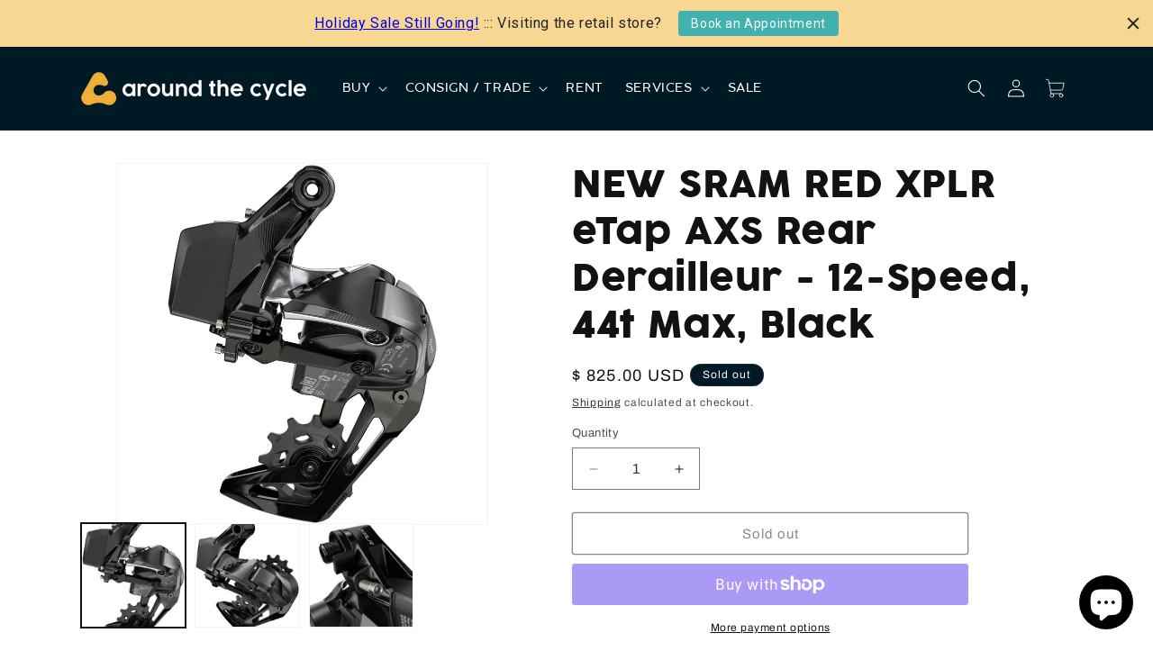

--- FILE ---
content_type: text/html; charset=utf-8
request_url: https://aroundthecycle.com/products/new-sram-red-xplr-etap-axs-rear-derailleur-12-speed-44t-max-black
body_size: 49377
content:
<!doctype html>
<html class="js" lang="en">
  <head>
    <meta charset="utf-8">
    <meta http-equiv="X-UA-Compatible" content="IE=edge">
    <meta name="viewport" content="width=device-width,initial-scale=1">
    <meta name="theme-color" content="">
    <link rel="canonical" href="https://aroundthecycle.com/products/new-sram-red-xplr-etap-axs-rear-derailleur-12-speed-44t-max-black"><link rel="icon" type="image/png" href="//aroundthecycle.com/cdn/shop/files/favicon-32x32.png?crop=center&height=32&v=1753133705&width=32"><link rel="preconnect" href="https://fonts.shopifycdn.com" crossorigin><title>
      NEW SRAM RED XPLR eTap AXS Rear Derailleur - 12-Speed, 44t Max, Black
 &ndash; Around the Cycle</title>

    
      <meta name="description" content="If your ride doesn’t feel complete until you get a little dirt on your tires, you know the importance of capable components that can tackle anything. The SRAM RED XPLR eTap AXS rear derailleur is a dedicated 1x-specific unit designed for use with the XPLR 10-44 cassette. It makes for an uncluttered drivetrain that take">
    

    

<meta property="og:site_name" content="Around the Cycle">
<meta property="og:url" content="https://aroundthecycle.com/products/new-sram-red-xplr-etap-axs-rear-derailleur-12-speed-44t-max-black">
<meta property="og:title" content="NEW SRAM RED XPLR eTap AXS Rear Derailleur - 12-Speed, 44t Max, Black">
<meta property="og:type" content="product">
<meta property="og:description" content="If your ride doesn’t feel complete until you get a little dirt on your tires, you know the importance of capable components that can tackle anything. The SRAM RED XPLR eTap AXS rear derailleur is a dedicated 1x-specific unit designed for use with the XPLR 10-44 cassette. It makes for an uncluttered drivetrain that take"><meta property="og:image" content="http://aroundthecycle.com/cdn/shop/products/a4f6b1d1c03236daa42b552d30991c8d.jpg?v=1738258950">
  <meta property="og:image:secure_url" content="https://aroundthecycle.com/cdn/shop/products/a4f6b1d1c03236daa42b552d30991c8d.jpg?v=1738258950">
  <meta property="og:image:width" content="676">
  <meta property="og:image:height" content="900"><meta property="og:price:amount" content="825.00">
  <meta property="og:price:currency" content="USD"><meta name="twitter:card" content="summary_large_image">
<meta name="twitter:title" content="NEW SRAM RED XPLR eTap AXS Rear Derailleur - 12-Speed, 44t Max, Black">
<meta name="twitter:description" content="If your ride doesn’t feel complete until you get a little dirt on your tires, you know the importance of capable components that can tackle anything. The SRAM RED XPLR eTap AXS rear derailleur is a dedicated 1x-specific unit designed for use with the XPLR 10-44 cassette. It makes for an uncluttered drivetrain that take">


    <script src="//aroundthecycle.com/cdn/shop/t/49/assets/constants.js?v=132983761750457495441767124641" defer="defer"></script>
    <script src="//aroundthecycle.com/cdn/shop/t/49/assets/pubsub.js?v=25310214064522200911767124694" defer="defer"></script>
    <script src="//aroundthecycle.com/cdn/shop/t/49/assets/global.js?v=7301445359237545521767124646" defer="defer"></script>
    <script src="//aroundthecycle.com/cdn/shop/t/49/assets/details-disclosure.js?v=13653116266235556501767124643" defer="defer"></script>
    <script src="//aroundthecycle.com/cdn/shop/t/49/assets/details-modal.js?v=25581673532751508451767124643" defer="defer"></script>
    <script src="//aroundthecycle.com/cdn/shop/t/49/assets/search-form.js?v=133129549252120666541767124698" defer="defer"></script><script src="//aroundthecycle.com/cdn/shop/t/49/assets/animations.js?v=88693664871331136111767124607" defer="defer"></script><script>window.performance && window.performance.mark && window.performance.mark('shopify.content_for_header.start');</script><meta name="google-site-verification" content="7EJgzUuA0n5gcW7GGubJ7qJJeHumNsCrXQ29w3x6zpA">
<meta name="facebook-domain-verification" content="lwb2oe75412vvsdhp9053sdbbxuprj">
<meta name="facebook-domain-verification" content="4jojt68lebip7w2q3mhcx1yk47h2f4">
<meta id="shopify-digital-wallet" name="shopify-digital-wallet" content="/7995585/digital_wallets/dialog">
<meta name="shopify-checkout-api-token" content="a468e51f4271726dce59f014e9803dac">
<meta id="in-context-paypal-metadata" data-shop-id="7995585" data-venmo-supported="false" data-environment="production" data-locale="en_US" data-paypal-v4="true" data-currency="USD">
<link rel="alternate" type="application/json+oembed" href="https://aroundthecycle.com/products/new-sram-red-xplr-etap-axs-rear-derailleur-12-speed-44t-max-black.oembed">
<script async="async" src="/checkouts/internal/preloads.js?locale=en-US"></script>
<link rel="preconnect" href="https://shop.app" crossorigin="anonymous">
<script async="async" src="https://shop.app/checkouts/internal/preloads.js?locale=en-US&shop_id=7995585" crossorigin="anonymous"></script>
<script id="apple-pay-shop-capabilities" type="application/json">{"shopId":7995585,"countryCode":"US","currencyCode":"USD","merchantCapabilities":["supports3DS"],"merchantId":"gid:\/\/shopify\/Shop\/7995585","merchantName":"Around the Cycle","requiredBillingContactFields":["postalAddress","email","phone"],"requiredShippingContactFields":["postalAddress","email","phone"],"shippingType":"shipping","supportedNetworks":["visa","masterCard","amex","discover","elo","jcb"],"total":{"type":"pending","label":"Around the Cycle","amount":"1.00"},"shopifyPaymentsEnabled":true,"supportsSubscriptions":true}</script>
<script id="shopify-features" type="application/json">{"accessToken":"a468e51f4271726dce59f014e9803dac","betas":["rich-media-storefront-analytics"],"domain":"aroundthecycle.com","predictiveSearch":true,"shopId":7995585,"locale":"en"}</script>
<script>var Shopify = Shopify || {};
Shopify.shop = "around-the-cycle.myshopify.com";
Shopify.locale = "en";
Shopify.currency = {"active":"USD","rate":"1.0"};
Shopify.country = "US";
Shopify.theme = {"name":"shopify-dawn\/dawn_latest-new_con_svc_rates","id":183261790527,"schema_name":"Dawn","schema_version":"15.3.0","theme_store_id":null,"role":"main"};
Shopify.theme.handle = "null";
Shopify.theme.style = {"id":null,"handle":null};
Shopify.cdnHost = "aroundthecycle.com/cdn";
Shopify.routes = Shopify.routes || {};
Shopify.routes.root = "/";</script>
<script type="module">!function(o){(o.Shopify=o.Shopify||{}).modules=!0}(window);</script>
<script>!function(o){function n(){var o=[];function n(){o.push(Array.prototype.slice.apply(arguments))}return n.q=o,n}var t=o.Shopify=o.Shopify||{};t.loadFeatures=n(),t.autoloadFeatures=n()}(window);</script>
<script>
  window.ShopifyPay = window.ShopifyPay || {};
  window.ShopifyPay.apiHost = "shop.app\/pay";
  window.ShopifyPay.redirectState = null;
</script>
<script id="shop-js-analytics" type="application/json">{"pageType":"product"}</script>
<script defer="defer" async type="module" src="//aroundthecycle.com/cdn/shopifycloud/shop-js/modules/v2/client.init-shop-cart-sync_BApSsMSl.en.esm.js"></script>
<script defer="defer" async type="module" src="//aroundthecycle.com/cdn/shopifycloud/shop-js/modules/v2/chunk.common_CBoos6YZ.esm.js"></script>
<script type="module">
  await import("//aroundthecycle.com/cdn/shopifycloud/shop-js/modules/v2/client.init-shop-cart-sync_BApSsMSl.en.esm.js");
await import("//aroundthecycle.com/cdn/shopifycloud/shop-js/modules/v2/chunk.common_CBoos6YZ.esm.js");

  window.Shopify.SignInWithShop?.initShopCartSync?.({"fedCMEnabled":true,"windoidEnabled":true});

</script>
<script defer="defer" async type="module" src="//aroundthecycle.com/cdn/shopifycloud/shop-js/modules/v2/client.payment-terms_BHOWV7U_.en.esm.js"></script>
<script defer="defer" async type="module" src="//aroundthecycle.com/cdn/shopifycloud/shop-js/modules/v2/chunk.common_CBoos6YZ.esm.js"></script>
<script defer="defer" async type="module" src="//aroundthecycle.com/cdn/shopifycloud/shop-js/modules/v2/chunk.modal_Bu1hFZFC.esm.js"></script>
<script type="module">
  await import("//aroundthecycle.com/cdn/shopifycloud/shop-js/modules/v2/client.payment-terms_BHOWV7U_.en.esm.js");
await import("//aroundthecycle.com/cdn/shopifycloud/shop-js/modules/v2/chunk.common_CBoos6YZ.esm.js");
await import("//aroundthecycle.com/cdn/shopifycloud/shop-js/modules/v2/chunk.modal_Bu1hFZFC.esm.js");

  
</script>
<script>
  window.Shopify = window.Shopify || {};
  if (!window.Shopify.featureAssets) window.Shopify.featureAssets = {};
  window.Shopify.featureAssets['shop-js'] = {"shop-cart-sync":["modules/v2/client.shop-cart-sync_DJczDl9f.en.esm.js","modules/v2/chunk.common_CBoos6YZ.esm.js"],"init-fed-cm":["modules/v2/client.init-fed-cm_BzwGC0Wi.en.esm.js","modules/v2/chunk.common_CBoos6YZ.esm.js"],"init-windoid":["modules/v2/client.init-windoid_BS26ThXS.en.esm.js","modules/v2/chunk.common_CBoos6YZ.esm.js"],"init-shop-email-lookup-coordinator":["modules/v2/client.init-shop-email-lookup-coordinator_DFwWcvrS.en.esm.js","modules/v2/chunk.common_CBoos6YZ.esm.js"],"shop-cash-offers":["modules/v2/client.shop-cash-offers_DthCPNIO.en.esm.js","modules/v2/chunk.common_CBoos6YZ.esm.js","modules/v2/chunk.modal_Bu1hFZFC.esm.js"],"shop-button":["modules/v2/client.shop-button_D_JX508o.en.esm.js","modules/v2/chunk.common_CBoos6YZ.esm.js"],"shop-toast-manager":["modules/v2/client.shop-toast-manager_tEhgP2F9.en.esm.js","modules/v2/chunk.common_CBoos6YZ.esm.js"],"avatar":["modules/v2/client.avatar_BTnouDA3.en.esm.js"],"pay-button":["modules/v2/client.pay-button_BuNmcIr_.en.esm.js","modules/v2/chunk.common_CBoos6YZ.esm.js"],"init-shop-cart-sync":["modules/v2/client.init-shop-cart-sync_BApSsMSl.en.esm.js","modules/v2/chunk.common_CBoos6YZ.esm.js"],"shop-login-button":["modules/v2/client.shop-login-button_DwLgFT0K.en.esm.js","modules/v2/chunk.common_CBoos6YZ.esm.js","modules/v2/chunk.modal_Bu1hFZFC.esm.js"],"init-customer-accounts-sign-up":["modules/v2/client.init-customer-accounts-sign-up_TlVCiykN.en.esm.js","modules/v2/client.shop-login-button_DwLgFT0K.en.esm.js","modules/v2/chunk.common_CBoos6YZ.esm.js","modules/v2/chunk.modal_Bu1hFZFC.esm.js"],"init-shop-for-new-customer-accounts":["modules/v2/client.init-shop-for-new-customer-accounts_DrjXSI53.en.esm.js","modules/v2/client.shop-login-button_DwLgFT0K.en.esm.js","modules/v2/chunk.common_CBoos6YZ.esm.js","modules/v2/chunk.modal_Bu1hFZFC.esm.js"],"init-customer-accounts":["modules/v2/client.init-customer-accounts_C0Oh2ljF.en.esm.js","modules/v2/client.shop-login-button_DwLgFT0K.en.esm.js","modules/v2/chunk.common_CBoos6YZ.esm.js","modules/v2/chunk.modal_Bu1hFZFC.esm.js"],"shop-follow-button":["modules/v2/client.shop-follow-button_C5D3XtBb.en.esm.js","modules/v2/chunk.common_CBoos6YZ.esm.js","modules/v2/chunk.modal_Bu1hFZFC.esm.js"],"checkout-modal":["modules/v2/client.checkout-modal_8TC_1FUY.en.esm.js","modules/v2/chunk.common_CBoos6YZ.esm.js","modules/v2/chunk.modal_Bu1hFZFC.esm.js"],"lead-capture":["modules/v2/client.lead-capture_D-pmUjp9.en.esm.js","modules/v2/chunk.common_CBoos6YZ.esm.js","modules/v2/chunk.modal_Bu1hFZFC.esm.js"],"shop-login":["modules/v2/client.shop-login_BmtnoEUo.en.esm.js","modules/v2/chunk.common_CBoos6YZ.esm.js","modules/v2/chunk.modal_Bu1hFZFC.esm.js"],"payment-terms":["modules/v2/client.payment-terms_BHOWV7U_.en.esm.js","modules/v2/chunk.common_CBoos6YZ.esm.js","modules/v2/chunk.modal_Bu1hFZFC.esm.js"]};
</script>
<script>(function() {
  var isLoaded = false;
  function asyncLoad() {
    if (isLoaded) return;
    isLoaded = true;
    var urls = ["https:\/\/cdn.shopify.com\/s\/files\/1\/0799\/5585\/t\/38\/assets\/affirmShopify.js?v=1644536627\u0026shop=around-the-cycle.myshopify.com","https:\/\/emotivecdn.io\/emotive-popup\/popup.js?brand=17090\u0026api=https:\/\/uswe2-prd-sensus.emotiveapp.co\/\u0026shop=around-the-cycle.myshopify.com","https:\/\/wisepops.net\/loader.js?v=2\u0026h=JFUzRSW2nY\u0026shop=around-the-cycle.myshopify.com","https:\/\/cdn.hextom.com\/js\/quickannouncementbar.js?shop=around-the-cycle.myshopify.com","https:\/\/searchanise-ef84.kxcdn.com\/widgets\/shopify\/init.js?a=6A7t7p2M0N\u0026shop=around-the-cycle.myshopify.com"];
    for (var i = 0; i < urls.length; i++) {
      var s = document.createElement('script');
      s.type = 'text/javascript';
      s.async = true;
      s.src = urls[i];
      var x = document.getElementsByTagName('script')[0];
      x.parentNode.insertBefore(s, x);
    }
  };
  if(window.attachEvent) {
    window.attachEvent('onload', asyncLoad);
  } else {
    window.addEventListener('load', asyncLoad, false);
  }
})();</script>
<script id="__st">var __st={"a":7995585,"offset":-28800,"reqid":"085408e0-1d93-4fad-852d-9267764eb1ef-1768934282","pageurl":"aroundthecycle.com\/products\/new-sram-red-xplr-etap-axs-rear-derailleur-12-speed-44t-max-black","u":"2b46016107d4","p":"product","rtyp":"product","rid":6663686619196};</script>
<script>window.ShopifyPaypalV4VisibilityTracking = true;</script>
<script id="captcha-bootstrap">!function(){'use strict';const t='contact',e='account',n='new_comment',o=[[t,t],['blogs',n],['comments',n],[t,'customer']],c=[[e,'customer_login'],[e,'guest_login'],[e,'recover_customer_password'],[e,'create_customer']],r=t=>t.map((([t,e])=>`form[action*='/${t}']:not([data-nocaptcha='true']) input[name='form_type'][value='${e}']`)).join(','),a=t=>()=>t?[...document.querySelectorAll(t)].map((t=>t.form)):[];function s(){const t=[...o],e=r(t);return a(e)}const i='password',u='form_key',d=['recaptcha-v3-token','g-recaptcha-response','h-captcha-response',i],f=()=>{try{return window.sessionStorage}catch{return}},m='__shopify_v',_=t=>t.elements[u];function p(t,e,n=!1){try{const o=window.sessionStorage,c=JSON.parse(o.getItem(e)),{data:r}=function(t){const{data:e,action:n}=t;return t[m]||n?{data:e,action:n}:{data:t,action:n}}(c);for(const[e,n]of Object.entries(r))t.elements[e]&&(t.elements[e].value=n);n&&o.removeItem(e)}catch(o){console.error('form repopulation failed',{error:o})}}const l='form_type',E='cptcha';function T(t){t.dataset[E]=!0}const w=window,h=w.document,L='Shopify',v='ce_forms',y='captcha';let A=!1;((t,e)=>{const n=(g='f06e6c50-85a8-45c8-87d0-21a2b65856fe',I='https://cdn.shopify.com/shopifycloud/storefront-forms-hcaptcha/ce_storefront_forms_captcha_hcaptcha.v1.5.2.iife.js',D={infoText:'Protected by hCaptcha',privacyText:'Privacy',termsText:'Terms'},(t,e,n)=>{const o=w[L][v],c=o.bindForm;if(c)return c(t,g,e,D).then(n);var r;o.q.push([[t,g,e,D],n]),r=I,A||(h.body.append(Object.assign(h.createElement('script'),{id:'captcha-provider',async:!0,src:r})),A=!0)});var g,I,D;w[L]=w[L]||{},w[L][v]=w[L][v]||{},w[L][v].q=[],w[L][y]=w[L][y]||{},w[L][y].protect=function(t,e){n(t,void 0,e),T(t)},Object.freeze(w[L][y]),function(t,e,n,w,h,L){const[v,y,A,g]=function(t,e,n){const i=e?o:[],u=t?c:[],d=[...i,...u],f=r(d),m=r(i),_=r(d.filter((([t,e])=>n.includes(e))));return[a(f),a(m),a(_),s()]}(w,h,L),I=t=>{const e=t.target;return e instanceof HTMLFormElement?e:e&&e.form},D=t=>v().includes(t);t.addEventListener('submit',(t=>{const e=I(t);if(!e)return;const n=D(e)&&!e.dataset.hcaptchaBound&&!e.dataset.recaptchaBound,o=_(e),c=g().includes(e)&&(!o||!o.value);(n||c)&&t.preventDefault(),c&&!n&&(function(t){try{if(!f())return;!function(t){const e=f();if(!e)return;const n=_(t);if(!n)return;const o=n.value;o&&e.removeItem(o)}(t);const e=Array.from(Array(32),(()=>Math.random().toString(36)[2])).join('');!function(t,e){_(t)||t.append(Object.assign(document.createElement('input'),{type:'hidden',name:u})),t.elements[u].value=e}(t,e),function(t,e){const n=f();if(!n)return;const o=[...t.querySelectorAll(`input[type='${i}']`)].map((({name:t})=>t)),c=[...d,...o],r={};for(const[a,s]of new FormData(t).entries())c.includes(a)||(r[a]=s);n.setItem(e,JSON.stringify({[m]:1,action:t.action,data:r}))}(t,e)}catch(e){console.error('failed to persist form',e)}}(e),e.submit())}));const S=(t,e)=>{t&&!t.dataset[E]&&(n(t,e.some((e=>e===t))),T(t))};for(const o of['focusin','change'])t.addEventListener(o,(t=>{const e=I(t);D(e)&&S(e,y())}));const B=e.get('form_key'),M=e.get(l),P=B&&M;t.addEventListener('DOMContentLoaded',(()=>{const t=y();if(P)for(const e of t)e.elements[l].value===M&&p(e,B);[...new Set([...A(),...v().filter((t=>'true'===t.dataset.shopifyCaptcha))])].forEach((e=>S(e,t)))}))}(h,new URLSearchParams(w.location.search),n,t,e,['guest_login'])})(!0,!0)}();</script>
<script integrity="sha256-4kQ18oKyAcykRKYeNunJcIwy7WH5gtpwJnB7kiuLZ1E=" data-source-attribution="shopify.loadfeatures" defer="defer" src="//aroundthecycle.com/cdn/shopifycloud/storefront/assets/storefront/load_feature-a0a9edcb.js" crossorigin="anonymous"></script>
<script crossorigin="anonymous" defer="defer" src="//aroundthecycle.com/cdn/shopifycloud/storefront/assets/shopify_pay/storefront-65b4c6d7.js?v=20250812"></script>
<script data-source-attribution="shopify.dynamic_checkout.dynamic.init">var Shopify=Shopify||{};Shopify.PaymentButton=Shopify.PaymentButton||{isStorefrontPortableWallets:!0,init:function(){window.Shopify.PaymentButton.init=function(){};var t=document.createElement("script");t.src="https://aroundthecycle.com/cdn/shopifycloud/portable-wallets/latest/portable-wallets.en.js",t.type="module",document.head.appendChild(t)}};
</script>
<script data-source-attribution="shopify.dynamic_checkout.buyer_consent">
  function portableWalletsHideBuyerConsent(e){var t=document.getElementById("shopify-buyer-consent"),n=document.getElementById("shopify-subscription-policy-button");t&&n&&(t.classList.add("hidden"),t.setAttribute("aria-hidden","true"),n.removeEventListener("click",e))}function portableWalletsShowBuyerConsent(e){var t=document.getElementById("shopify-buyer-consent"),n=document.getElementById("shopify-subscription-policy-button");t&&n&&(t.classList.remove("hidden"),t.removeAttribute("aria-hidden"),n.addEventListener("click",e))}window.Shopify?.PaymentButton&&(window.Shopify.PaymentButton.hideBuyerConsent=portableWalletsHideBuyerConsent,window.Shopify.PaymentButton.showBuyerConsent=portableWalletsShowBuyerConsent);
</script>
<script>
  function portableWalletsCleanup(e){e&&e.src&&console.error("Failed to load portable wallets script "+e.src);var t=document.querySelectorAll("shopify-accelerated-checkout .shopify-payment-button__skeleton, shopify-accelerated-checkout-cart .wallet-cart-button__skeleton"),e=document.getElementById("shopify-buyer-consent");for(let e=0;e<t.length;e++)t[e].remove();e&&e.remove()}function portableWalletsNotLoadedAsModule(e){e instanceof ErrorEvent&&"string"==typeof e.message&&e.message.includes("import.meta")&&"string"==typeof e.filename&&e.filename.includes("portable-wallets")&&(window.removeEventListener("error",portableWalletsNotLoadedAsModule),window.Shopify.PaymentButton.failedToLoad=e,"loading"===document.readyState?document.addEventListener("DOMContentLoaded",window.Shopify.PaymentButton.init):window.Shopify.PaymentButton.init())}window.addEventListener("error",portableWalletsNotLoadedAsModule);
</script>

<script type="module" src="https://aroundthecycle.com/cdn/shopifycloud/portable-wallets/latest/portable-wallets.en.js" onError="portableWalletsCleanup(this)" crossorigin="anonymous"></script>
<script nomodule>
  document.addEventListener("DOMContentLoaded", portableWalletsCleanup);
</script>

<link id="shopify-accelerated-checkout-styles" rel="stylesheet" media="screen" href="https://aroundthecycle.com/cdn/shopifycloud/portable-wallets/latest/accelerated-checkout-backwards-compat.css" crossorigin="anonymous">
<style id="shopify-accelerated-checkout-cart">
        #shopify-buyer-consent {
  margin-top: 1em;
  display: inline-block;
  width: 100%;
}

#shopify-buyer-consent.hidden {
  display: none;
}

#shopify-subscription-policy-button {
  background: none;
  border: none;
  padding: 0;
  text-decoration: underline;
  font-size: inherit;
  cursor: pointer;
}

#shopify-subscription-policy-button::before {
  box-shadow: none;
}

      </style>
<script id="sections-script" data-sections="header" defer="defer" src="//aroundthecycle.com/cdn/shop/t/49/compiled_assets/scripts.js?v=32438"></script>
<script>window.performance && window.performance.mark && window.performance.mark('shopify.content_for_header.end');</script>


    <style data-shopify>
      @font-face {
  font-family: Archivo;
  font-weight: 400;
  font-style: normal;
  font-display: swap;
  src: url("//aroundthecycle.com/cdn/fonts/archivo/archivo_n4.dc8d917cc69af0a65ae04d01fd8eeab28a3573c9.woff2") format("woff2"),
       url("//aroundthecycle.com/cdn/fonts/archivo/archivo_n4.bd6b9c34fdb81d7646836be8065ce3c80a2cc984.woff") format("woff");
}

      @font-face {
  font-family: Archivo;
  font-weight: 700;
  font-style: normal;
  font-display: swap;
  src: url("//aroundthecycle.com/cdn/fonts/archivo/archivo_n7.651b020b3543640c100112be6f1c1b8e816c7f13.woff2") format("woff2"),
       url("//aroundthecycle.com/cdn/fonts/archivo/archivo_n7.7e9106d320e6594976a7dcb57957f3e712e83c96.woff") format("woff");
}

      @font-face {
  font-family: Archivo;
  font-weight: 400;
  font-style: italic;
  font-display: swap;
  src: url("//aroundthecycle.com/cdn/fonts/archivo/archivo_i4.37d8c4e02dc4f8e8b559f47082eb24a5c48c2908.woff2") format("woff2"),
       url("//aroundthecycle.com/cdn/fonts/archivo/archivo_i4.839d35d75c605237591e73815270f86ab696602c.woff") format("woff");
}

      @font-face {
  font-family: Archivo;
  font-weight: 700;
  font-style: italic;
  font-display: swap;
  src: url("//aroundthecycle.com/cdn/fonts/archivo/archivo_i7.3dc798c6f261b8341dd97dd5c78d97d457c63517.woff2") format("woff2"),
       url("//aroundthecycle.com/cdn/fonts/archivo/archivo_i7.3b65e9d326e7379bd5f15bcb927c5d533d950ff6.woff") format("woff");
}

      @font-face {
  font-family: Archivo;
  font-weight: 400;
  font-style: normal;
  font-display: swap;
  src: url("//aroundthecycle.com/cdn/fonts/archivo/archivo_n4.dc8d917cc69af0a65ae04d01fd8eeab28a3573c9.woff2") format("woff2"),
       url("//aroundthecycle.com/cdn/fonts/archivo/archivo_n4.bd6b9c34fdb81d7646836be8065ce3c80a2cc984.woff") format("woff");
}


      
        :root,
        .color-scheme-1 {
          --color-background: 255,255,255;
        
          --gradient-background: #ffffff;
        

        

        --color-foreground: 18,18,18;
        --color-background-contrast: 191,191,191;
        --color-shadow: 18,18,18;
        --color-button: 66,178,175;
        --color-button-text: 255,255,255;
        --color-secondary-button: 255,255,255;
        --color-secondary-button-text: 18,18,18;
        --color-link: 18,18,18;
        --color-badge-foreground: 18,18,18;
        --color-badge-background: 255,255,255;
        --color-badge-border: 18,18,18;
        --payment-terms-background-color: rgb(255 255 255);
      }
      
        
        .color-scheme-2 {
          --color-background: 243,243,243;
        
          --gradient-background: #f3f3f3;
        

        

        --color-foreground: 18,18,18;
        --color-background-contrast: 179,179,179;
        --color-shadow: 18,18,18;
        --color-button: 18,18,18;
        --color-button-text: 243,243,243;
        --color-secondary-button: 243,243,243;
        --color-secondary-button-text: 18,18,18;
        --color-link: 18,18,18;
        --color-badge-foreground: 18,18,18;
        --color-badge-background: 243,243,243;
        --color-badge-border: 18,18,18;
        --payment-terms-background-color: rgb(243 243 243);
      }
      
        
        .color-scheme-3 {
          --color-background: 0,26,37;
        
          --gradient-background: #001a25;
        

        

        --color-foreground: 255,255,255;
        --color-background-contrast: 37,190,255;
        --color-shadow: 18,18,18;
        --color-button: 255,255,255;
        --color-button-text: 0,0,0;
        --color-secondary-button: 0,26,37;
        --color-secondary-button-text: 255,255,255;
        --color-link: 255,255,255;
        --color-badge-foreground: 255,255,255;
        --color-badge-background: 0,26,37;
        --color-badge-border: 255,255,255;
        --payment-terms-background-color: rgb(0 26 37);
      }
      
        
        .color-scheme-4 {
          --color-background: 18,18,18;
        
          --gradient-background: #121212;
        

        

        --color-foreground: 255,255,255;
        --color-background-contrast: 146,146,146;
        --color-shadow: 18,18,18;
        --color-button: 255,255,255;
        --color-button-text: 18,18,18;
        --color-secondary-button: 18,18,18;
        --color-secondary-button-text: 255,255,255;
        --color-link: 255,255,255;
        --color-badge-foreground: 255,255,255;
        --color-badge-background: 18,18,18;
        --color-badge-border: 255,255,255;
        --payment-terms-background-color: rgb(18 18 18);
      }
      
        
        .color-scheme-5 {
          --color-background: 51,79,180;
        
          --gradient-background: #334fb4;
        

        

        --color-foreground: 255,255,255;
        --color-background-contrast: 23,35,81;
        --color-shadow: 18,18,18;
        --color-button: 255,255,255;
        --color-button-text: 51,79,180;
        --color-secondary-button: 51,79,180;
        --color-secondary-button-text: 255,255,255;
        --color-link: 255,255,255;
        --color-badge-foreground: 255,255,255;
        --color-badge-background: 51,79,180;
        --color-badge-border: 255,255,255;
        --payment-terms-background-color: rgb(51 79 180);
      }
      
        
        .color-scheme-e8839a4d-4c81-4d6e-b064-2eaee05ffab5 {
          --color-background: 255,255,255;
        
          --gradient-background: #ffffff;
        

        

        --color-foreground: 255,255,255;
        --color-background-contrast: 191,191,191;
        --color-shadow: 18,18,18;
        --color-button: 66,178,175;
        --color-button-text: 255,255,255;
        --color-secondary-button: 255,255,255;
        --color-secondary-button-text: 255,255,255;
        --color-link: 255,255,255;
        --color-badge-foreground: 255,255,255;
        --color-badge-background: 255,255,255;
        --color-badge-border: 255,255,255;
        --payment-terms-background-color: rgb(255 255 255);
      }
      

      body, .color-scheme-1, .color-scheme-2, .color-scheme-3, .color-scheme-4, .color-scheme-5, .color-scheme-e8839a4d-4c81-4d6e-b064-2eaee05ffab5 {
        color: rgba(var(--color-foreground), 0.75);
        background-color: rgb(var(--color-background));
      }

      :root {
        --font-body-family: Archivo, sans-serif;
        --font-body-style: normal;
        --font-body-weight: 400;
        --font-body-weight-bold: 700;

        --font-heading-family: Archivo, sans-serif;
        --font-heading-style: normal;
        --font-heading-weight: 400;

        --font-body-scale: 1.0;
        --font-heading-scale: 1.0;

        --media-padding: px;
        --media-border-opacity: 0.05;
        --media-border-width: 1px;
        --media-radius: 0px;
        --media-shadow-opacity: 0.0;
        --media-shadow-horizontal-offset: 0px;
        --media-shadow-vertical-offset: 4px;
        --media-shadow-blur-radius: 5px;
        --media-shadow-visible: 0;

        --page-width: 120rem;
        --page-width-margin: 0rem;

        --product-card-image-padding: 0.0rem;
        --product-card-corner-radius: 0.0rem;
        --product-card-text-alignment: left;
        --product-card-border-width: 0.0rem;
        --product-card-border-opacity: 0.1;
        --product-card-shadow-opacity: 0.0;
        --product-card-shadow-visible: 0;
        --product-card-shadow-horizontal-offset: 0.0rem;
        --product-card-shadow-vertical-offset: 0.4rem;
        --product-card-shadow-blur-radius: 0.5rem;

        --collection-card-image-padding: 0.0rem;
        --collection-card-corner-radius: 0.0rem;
        --collection-card-text-alignment: left;
        --collection-card-border-width: 0.0rem;
        --collection-card-border-opacity: 0.1;
        --collection-card-shadow-opacity: 0.0;
        --collection-card-shadow-visible: 0;
        --collection-card-shadow-horizontal-offset: 0.0rem;
        --collection-card-shadow-vertical-offset: 0.4rem;
        --collection-card-shadow-blur-radius: 0.5rem;

        --blog-card-image-padding: 0.0rem;
        --blog-card-corner-radius: 0.0rem;
        --blog-card-text-alignment: left;
        --blog-card-border-width: 0.0rem;
        --blog-card-border-opacity: 0.1;
        --blog-card-shadow-opacity: 0.0;
        --blog-card-shadow-visible: 0;
        --blog-card-shadow-horizontal-offset: 0.0rem;
        --blog-card-shadow-vertical-offset: 0.4rem;
        --blog-card-shadow-blur-radius: 0.5rem;

        --badge-corner-radius: 4.0rem;

        --popup-border-width: 1px;
        --popup-border-opacity: 0.1;
        --popup-corner-radius: 0px;
        --popup-shadow-opacity: 0.05;
        --popup-shadow-horizontal-offset: 0px;
        --popup-shadow-vertical-offset: 4px;
        --popup-shadow-blur-radius: 5px;

        --drawer-border-width: 1px;
        --drawer-border-opacity: 0.1;
        --drawer-shadow-opacity: 0.0;
        --drawer-shadow-horizontal-offset: 0px;
        --drawer-shadow-vertical-offset: 4px;
        --drawer-shadow-blur-radius: 5px;

        --spacing-sections-desktop: 0px;
        --spacing-sections-mobile: 0px;

        --grid-desktop-vertical-spacing: 8px;
        --grid-desktop-horizontal-spacing: 8px;
        --grid-mobile-vertical-spacing: 4px;
        --grid-mobile-horizontal-spacing: 4px;

        --text-boxes-border-opacity: 0.1;
        --text-boxes-border-width: 0px;
        --text-boxes-radius: 0px;
        --text-boxes-shadow-opacity: 0.0;
        --text-boxes-shadow-visible: 0;
        --text-boxes-shadow-horizontal-offset: 0px;
        --text-boxes-shadow-vertical-offset: 4px;
        --text-boxes-shadow-blur-radius: 5px;

        --buttons-radius: 2px;
        --buttons-radius-outset: 3px;
        --buttons-border-width: 1px;
        --buttons-border-opacity: 1.0;
        --buttons-shadow-opacity: 0.0;
        --buttons-shadow-visible: 0;
        --buttons-shadow-horizontal-offset: 0px;
        --buttons-shadow-vertical-offset: 4px;
        --buttons-shadow-blur-radius: 5px;
        --buttons-border-offset: 0.3px;

        --inputs-radius: 0px;
        --inputs-border-width: 1px;
        --inputs-border-opacity: 0.55;
        --inputs-shadow-opacity: 0.0;
        --inputs-shadow-horizontal-offset: 0px;
        --inputs-margin-offset: 0px;
        --inputs-shadow-vertical-offset: 4px;
        --inputs-shadow-blur-radius: 5px;
        --inputs-radius-outset: 0px;

        --variant-pills-radius: 40px;
        --variant-pills-border-width: 1px;
        --variant-pills-border-opacity: 0.55;
        --variant-pills-shadow-opacity: 0.0;
        --variant-pills-shadow-horizontal-offset: 0px;
        --variant-pills-shadow-vertical-offset: 4px;
        --variant-pills-shadow-blur-radius: 5px;
      }

      *,
      *::before,
      *::after {
        box-sizing: inherit;
      }

      html {
        box-sizing: border-box;
        font-size: calc(var(--font-body-scale) * 62.5%);
        height: 100%;
      }

      body {
        display: grid;
        grid-template-rows: auto auto 1fr auto;
        grid-template-columns: 100%;
        min-height: 100%;
        margin: 0;
        font-size: 1.5rem;
        letter-spacing: 0.06rem;
        line-height: calc(1 + 0.8 / var(--font-body-scale));
        font-family: var(--font-body-family);
        font-style: var(--font-body-style);
        font-weight: var(--font-body-weight);
      }

      @media screen and (min-width: 750px) {
        body {
          font-size: 1.6rem;
        }
      }
    </style>

    <link href="//aroundthecycle.com/cdn/shop/t/49/assets/base.css?v=159841507637079171801767124608" rel="stylesheet" type="text/css" media="all" />
    <link href="//aroundthecycle.com/cdn/shop/t/49/assets/atc.css?v=159462502652403724971767124607" rel="stylesheet" type="text/css" media="all" />
    <style>
@font-face {
    font-family: 'Cocogoose';
    src: url('//aroundthecycle.com/cdn/shop/files/CocogoosePro-Light.eot?v=5865406815610990146');
    src: url('//aroundthecycle.com/cdn/shop/files/CocogoosePro-Light.eot?v=5865406815610990146#iefix') format('embedded-opentype'),
        url('//aroundthecycle.com/cdn/shop/files/CocogoosePro-Light.woff2?v=4877857281162028283') format('woff2'),
        url('//aroundthecycle.com/cdn/shop/files/CocogoosePro-Light.woff?v=12153581281662827784') format('woff'),
        url('//aroundthecycle.com/cdn/shop/files/CocogoosePro-Light.svg?v=17687816911019906771#CocogoosePro-Light') format('svg');
    font-weight: normal;
    font-style: normal;
}

@font-face {
    font-family: 'Cocogoose';
    src: url('//aroundthecycle.com/cdn/shop/files/CocogoosePro-SemiLight.eot?v=7412398170950396093');
    src: url('//aroundthecycle.com/cdn/shop/files/CocogoosePro-SemiLight.eot?v=7412398170950396093#iefix') format('embedded-opentype'),
        url('//aroundthecycle.com/cdn/shop/files/CocogoosePro-SemiLight.woff2?v=3260513703187592760') format('woff2'),
        url('//aroundthecycle.com/cdn/shop/files/CocogoosePro-SemiLight.woff?v=9209676459779588073') format('woff'),
        url('//aroundthecycle.com/cdn/shop/files/CocogoosePro-SemiLight.ttf?v=4113857985570708171') format('truetype'),
        url('//aroundthecycle.com/cdn/shop/files/CocogoosePro-SemiLight.svg?v=11168070051282090135#CocogoosePro-SemiLight') format('svg');
    font-weight: 300;
    font-style: normal;
}

@font-face {
    font-family: 'Cocogoose';
    src: url('//aroundthecycle.com/cdn/shop/files/CocogoosePro.eot?v=12357277481388003528');
    src: url('//aroundthecycle.com/cdn/shop/files/CocogoosePro.eot?v=12357277481388003528#iefix') format('embedded-opentype'),
        url('//aroundthecycle.com/cdn/shop/files/CocogoosePro.woff2?v=12748335039512822335') format('woff2'),
        url('//aroundthecycle.com/cdn/shop/files/CocogoosePro.woff?v=12898298321096777351') format('woff'),
        url('//aroundthecycle.com/cdn/shop/files/CocogoosePro.svg?v=14680939487613218171#CocogoosePro') format('svg');
    font-weight: bold;
    font-style: normal;
}
/*
@font-face {
    font-family: 'CocogooseCondensedz';
    src: url('CocogooseCondensed-Light.eot');
    src: url('CocogooseCondensed-Light.eot?#iefix') format('embedded-opentype'),
        url('CocogooseCondensed-Light.woff2') format('woff2'),
        url('CocogooseCondensed-Light.woff') format('woff'),
        url('CocogooseCondensed-Light.ttf') format('truetype'),
        url('CocogooseCondensed-Light.svg#CocogooseCondensed-Light') format('svg');
    font-weight: normal;
	font-style: normal;
}
*/
@font-face {
    font-family: 'CocogooseCondensed';
    src: url('//aroundthecycle.com/cdn/shop/files/CocogooseCondensed-Light.eot?v=16379554046433825332#iefix') format('embedded-opentype'),
        url('//aroundthecycle.com/cdn/shop/files/CocogooseCondensed-Light.woff2?v=4051020328666472735') format('woff2'),
        url('//aroundthecycle.com/cdn/shop/files/CocogooseCondensed-Light.woff?v=10136161904478446966') format('woff'),
        url('//aroundthecycle.com/cdn/shop/files/CocogooseCondensed-Light.ttf?v=17823308006607017791') format('truetype'),
        url('//aroundthecycle.com/cdn/shop/files/CocogooseCondensed-Light.svg?v=15317236994566976812#CocogooseCondensed-Light') format('svg');
    font-weight: normal;
	font-style: normal;
}

@font-face {
    font-family: 'CocogooseCondensed';
    src: url('//aroundthecycle.com/cdn/shop/files/CocogooseCondensed-SemiLight.eot?v=17132775410316284691');
    src: url('//aroundthecycle.com/cdn/shop/files/CocogooseCondensed-SemiLight.eot?v=17132775410316284691#iefix') format('embedded-opentype'),
        url('//aroundthecycle.com/cdn/shop/files/CocogooseCondensed-SemiLight.woff2?v=7795339966165776967') format('woff2'),
        url('//aroundthecycle.com/cdn/shop/files/CocogooseCondensed-SemiLight.woff?v=10212800013106274165') format('woff'),
        url('//aroundthecycle.com/cdn/shop/files/CocogooseCondensed-SemiLight.svg?v=17726629293021510993#CocogooseCondensed-SemiLight') format('svg');
    font-weight: bold;
    font-style: normal;
}
@font-face {
  font-family: 'PN-reg';
  src: url("//cdn.shopify.com/s/files/1/0799/5585/t/38/assets/PN-reg.eot?v=137290271808522864601624915495");
  src: url("//cdn.shopify.com/s/files/1/0799/5585/t/38/assets/PN-reg.eot?v=137290271808522864601624915495#iefix") format("embedded-opentype"), url("//cdn.shopify.com/s/files/1/0799/5585/t/38/assets/PN-reg.woff?v=182088144575097250591624915496") format("woff"), url("//cdn.shopify.com/s/files/1/0799/5585/t/38/assets/PN-reg.ttf?v=147249396837228165241624915495") format("truetype"), url("//cdn.shopify.com/s/files/1/0799/5585/t/38/assets/PN-reg.svg?v=173318331669878052091624915495") format("svg");
  font-weight: normal;
  font-style: normal; }

@font-face {
  font-family: 'PN-reg';
  src: url("//cdn.shopify.com/s/files/1/0799/5585/t/38/assets/PN-bold.eot?v=131631819488088106741624915492");
  src: url("//cdn.shopify.com/s/files/1/0799/5585/t/38/assets/PN-bold.eot?v=131631819488088106741624915492#iefix") format("embedded-opentype"), url("//cdn.shopify.com/s/files/1/0799/5585/t/38/assets/PN-bold.woff?v=153234618845288128721624915494") format("woff"), url("//cdn.shopify.com/s/files/1/0799/5585/t/38/assets/PN-bold.ttf?v=164169250413849985741624915493") format("truetype"), url("//cdn.shopify.com/s/files/1/0799/5585/t/38/assets/PN-bold.svg?v=55287458119975313821624915493") format("svg");
  font-weight: bold;
  font-style: normal; }


body {
  /*--font-body-family: 'Cocogoose';*/
  --font-body-headings: 'Cocogoose';
  font-family: var(--font-body-family);
}
h0, .h0, h1, .h1, h2, .h2, h3, .h3, h4, .h4, h5, .h5, h6, .h6 {
  font-family: 'Cocogoose';
}
/* h2.h2 is small, h2.h1 is medium, h2.h0 is large */ 
h2.h2, h2.h1, h2.h0 { font-weight: 300; }
.header__menu-item {
  font-family: 'Cocogoose';
}

/* "font-weight: bold" changes the font to Cocogoose (regular) which is a thick font */
h1, h2 { font-weight: bold; } /* try to set all h1 and h2 to bold font. this often doesnt work due to specificity */
h2.h1 { font-weight: bold; } /* "Got Old Gear?" on the homepage */
h2.h2 { font-weight: bold; } /* small rich text headers (sell page) */
h1.h0 { font-weight: bold; } /* "Search Results" */
h2.footer-block__heading { font-weight: bold; }

.card__information {
  font-family: "PN-reg";
}
h3.card__heading {
  font-family: "PN-reg";
  font-weight: bold;
  font-size: 16px;
}
.price--on-sale .price-item--regular {
  font-size: 14px !important;
}
  
.multicolumn-list .multicolumn-card__info h3 { font-weight: bold; }
  
</style>

    <link rel="stylesheet" href="//aroundthecycle.com/cdn/shop/t/49/assets/component-cart-items.css?v=123238115697927560811767124624" media="print" onload="this.media='all'">
      <link rel="preload" as="font" href="//aroundthecycle.com/cdn/fonts/archivo/archivo_n4.dc8d917cc69af0a65ae04d01fd8eeab28a3573c9.woff2" type="font/woff2" crossorigin>
      

      <link rel="preload" as="font" href="//aroundthecycle.com/cdn/fonts/archivo/archivo_n4.dc8d917cc69af0a65ae04d01fd8eeab28a3573c9.woff2" type="font/woff2" crossorigin>
      
<link
        rel="stylesheet"
        href="//aroundthecycle.com/cdn/shop/t/49/assets/component-predictive-search.css?v=118923337488134913561767124634"
        media="print"
        onload="this.media='all'"
      ><script>
      if (Shopify.designMode) {
        document.documentElement.classList.add('shopify-design-mode');
      }
    </script>

    <style>
@font-face {
    font-family: 'Cocogoose';
    src: url('//aroundthecycle.com/cdn/shop/files/CocogoosePro-Light.eot?v=5865406815610990146');
    src: url('//aroundthecycle.com/cdn/shop/files/CocogoosePro-Light.eot?v=5865406815610990146#iefix') format('embedded-opentype'),
        url('//aroundthecycle.com/cdn/shop/files/CocogoosePro-Light.woff2?v=4877857281162028283') format('woff2'),
        url('//aroundthecycle.com/cdn/shop/files/CocogoosePro-Light.woff?v=12153581281662827784') format('woff'),
        url('//aroundthecycle.com/cdn/shop/files/CocogoosePro-Light.svg?v=17687816911019906771#CocogoosePro-Light') format('svg');
    font-weight: normal;
    font-style: normal;
}

@font-face {
    font-family: 'Cocogoose';
    src: url('//aroundthecycle.com/cdn/shop/files/CocogoosePro-SemiLight.eot?v=7412398170950396093');
    src: url('//aroundthecycle.com/cdn/shop/files/CocogoosePro-SemiLight.eot?v=7412398170950396093#iefix') format('embedded-opentype'),
        url('//aroundthecycle.com/cdn/shop/files/CocogoosePro-SemiLight.woff2?v=3260513703187592760') format('woff2'),
        url('//aroundthecycle.com/cdn/shop/files/CocogoosePro-SemiLight.woff?v=9209676459779588073') format('woff'),
        url('//aroundthecycle.com/cdn/shop/files/CocogoosePro-SemiLight.ttf?v=4113857985570708171') format('truetype'),
        url('//aroundthecycle.com/cdn/shop/files/CocogoosePro-SemiLight.svg?v=11168070051282090135#CocogoosePro-SemiLight') format('svg');
    font-weight: 300;
    font-style: normal;
}

@font-face {
    font-family: 'Cocogoose';
    src: url('//aroundthecycle.com/cdn/shop/files/CocogoosePro.eot?v=12357277481388003528');
    src: url('//aroundthecycle.com/cdn/shop/files/CocogoosePro.eot?v=12357277481388003528#iefix') format('embedded-opentype'),
        url('//aroundthecycle.com/cdn/shop/files/CocogoosePro.woff2?v=12748335039512822335') format('woff2'),
        url('//aroundthecycle.com/cdn/shop/files/CocogoosePro.woff?v=12898298321096777351') format('woff'),
        url('//aroundthecycle.com/cdn/shop/files/CocogoosePro.svg?v=14680939487613218171#CocogoosePro') format('svg');
    font-weight: bold;
    font-style: normal;
}
/*
@font-face {
    font-family: 'CocogooseCondensedz';
    src: url('CocogooseCondensed-Light.eot');
    src: url('CocogooseCondensed-Light.eot?#iefix') format('embedded-opentype'),
        url('CocogooseCondensed-Light.woff2') format('woff2'),
        url('CocogooseCondensed-Light.woff') format('woff'),
        url('CocogooseCondensed-Light.ttf') format('truetype'),
        url('CocogooseCondensed-Light.svg#CocogooseCondensed-Light') format('svg');
    font-weight: normal;
	font-style: normal;
}
*/
@font-face {
    font-family: 'CocogooseCondensed';
    src: url('//aroundthecycle.com/cdn/shop/files/CocogooseCondensed-Light.eot?v=16379554046433825332#iefix') format('embedded-opentype'),
        url('//aroundthecycle.com/cdn/shop/files/CocogooseCondensed-Light.woff2?v=4051020328666472735') format('woff2'),
        url('//aroundthecycle.com/cdn/shop/files/CocogooseCondensed-Light.woff?v=10136161904478446966') format('woff'),
        url('//aroundthecycle.com/cdn/shop/files/CocogooseCondensed-Light.ttf?v=17823308006607017791') format('truetype'),
        url('//aroundthecycle.com/cdn/shop/files/CocogooseCondensed-Light.svg?v=15317236994566976812#CocogooseCondensed-Light') format('svg');
    font-weight: normal;
	font-style: normal;
}

@font-face {
    font-family: 'CocogooseCondensed';
    src: url('//aroundthecycle.com/cdn/shop/files/CocogooseCondensed-SemiLight.eot?v=17132775410316284691');
    src: url('//aroundthecycle.com/cdn/shop/files/CocogooseCondensed-SemiLight.eot?v=17132775410316284691#iefix') format('embedded-opentype'),
        url('//aroundthecycle.com/cdn/shop/files/CocogooseCondensed-SemiLight.woff2?v=7795339966165776967') format('woff2'),
        url('//aroundthecycle.com/cdn/shop/files/CocogooseCondensed-SemiLight.woff?v=10212800013106274165') format('woff'),
        url('//aroundthecycle.com/cdn/shop/files/CocogooseCondensed-SemiLight.svg?v=17726629293021510993#CocogooseCondensed-SemiLight') format('svg');
    font-weight: bold;
    font-style: normal;
}
@font-face {
  font-family: 'PN-reg';
  src: url("//cdn.shopify.com/s/files/1/0799/5585/t/38/assets/PN-reg.eot?v=137290271808522864601624915495");
  src: url("//cdn.shopify.com/s/files/1/0799/5585/t/38/assets/PN-reg.eot?v=137290271808522864601624915495#iefix") format("embedded-opentype"), url("//cdn.shopify.com/s/files/1/0799/5585/t/38/assets/PN-reg.woff?v=182088144575097250591624915496") format("woff"), url("//cdn.shopify.com/s/files/1/0799/5585/t/38/assets/PN-reg.ttf?v=147249396837228165241624915495") format("truetype"), url("//cdn.shopify.com/s/files/1/0799/5585/t/38/assets/PN-reg.svg?v=173318331669878052091624915495") format("svg");
  font-weight: normal;
  font-style: normal; }

@font-face {
  font-family: 'PN-reg';
  src: url("//cdn.shopify.com/s/files/1/0799/5585/t/38/assets/PN-bold.eot?v=131631819488088106741624915492");
  src: url("//cdn.shopify.com/s/files/1/0799/5585/t/38/assets/PN-bold.eot?v=131631819488088106741624915492#iefix") format("embedded-opentype"), url("//cdn.shopify.com/s/files/1/0799/5585/t/38/assets/PN-bold.woff?v=153234618845288128721624915494") format("woff"), url("//cdn.shopify.com/s/files/1/0799/5585/t/38/assets/PN-bold.ttf?v=164169250413849985741624915493") format("truetype"), url("//cdn.shopify.com/s/files/1/0799/5585/t/38/assets/PN-bold.svg?v=55287458119975313821624915493") format("svg");
  font-weight: bold;
  font-style: normal; }


body {
  /*--font-body-family: 'Cocogoose';*/
  --font-body-headings: 'Cocogoose';
  font-family: var(--font-body-family);
}
h0, .h0, h1, .h1, h2, .h2, h3, .h3, h4, .h4, h5, .h5, h6, .h6 {
  font-family: 'Cocogoose';
}
/* h2.h2 is small, h2.h1 is medium, h2.h0 is large */ 
h2.h2, h2.h1, h2.h0 { font-weight: 300; }
.header__menu-item {
  font-family: 'Cocogoose';
}

/* "font-weight: bold" changes the font to Cocogoose (regular) which is a thick font */
h1, h2 { font-weight: bold; } /* try to set all h1 and h2 to bold font. this often doesnt work due to specificity */
h2.h1 { font-weight: bold; } /* "Got Old Gear?" on the homepage */
h2.h2 { font-weight: bold; } /* small rich text headers (sell page) */
h1.h0 { font-weight: bold; } /* "Search Results" */
h2.footer-block__heading { font-weight: bold; }

.card__information {
  font-family: "PN-reg";
}
h3.card__heading {
  font-family: "PN-reg";
  font-weight: bold;
  font-size: 16px;
}
.price--on-sale .price-item--regular {
  font-size: 14px !important;
}
  
.multicolumn-list .multicolumn-card__info h3 { font-weight: bold; }
  
</style>

    <script async>
  const openInNewTab = ['https://calendly.com'];
  
  function openLinksInNewTab() {  
    openInNewTab.forEach(function(x) {
      document.querySelector(`a[href*="${x}"]`).addEventListener('click', function(e) {
        e.preventDefault(); window.open(this.href, '_blank');
      })
    });
  }
  /* doesnt work? */
  function openAllForeignLinksInNewTab2() {
    //var links = Array.from(document.links);
    var links = document.links;
    for (let i = 0, linksLength = links.length ; i < linksLength ; i++) {
      if (links[i].hostname !== window.location.hostname) {
        links[i].target = '_blank';
        links[i].rel = 'noreferrer noopener';
      }
    }
  }  
  /* this might mess with other plugins */
  function openAllForeignLinksInNewTab() {
    //document.querySelector('a:not([href^="/"])').map(function(i,x) {
    document.querySelectorAll('a').forEach(function(x) {
      const href = x.href;
      if (href.length === 0 || href.match(/^[\^#]/) || href.match(/(shopify\.com|aroundthecycle\.com)/)) {
        console.debug('skipping '+href);
        return;
      }
      console.log('href: '+href);
      //return;
      //console.log(x);
      const el = document.querySelector(`a[href="${href}"]`);
      debugger
      if (!el) {
        console.log('not found: '+href)
        return;
      }      
      el.addEventListener('click', function(e) {
        debugger
        e.preventDefault();
        window.open(this.href, '_blank');
      })
    }); 
  }
  document.addEventListener('DOMContentLoaded', function() {
    //openLinksInNewTab();
    openAllForeignLinksInNewTab2();
  });
</script>
    <!-- Global site tag (gtag.js) - Google Analytics -->
<script async src="https://www.googletagmanager.com/gtag/js?id=G-QNP3L1FJKV"></script>
<script>
  window.dataLayer = window.dataLayer || [];
  function gtag(){dataLayer.push(arguments);}
  gtag('js', new Date());

  gtag('config', 'G-QNP3L1FJKV');
</script>
    <!-- https://developers.klaviyo.com/en/docs/javascript_api -->


  <!-- BEGIN app block: shopify://apps/epa-easy-product-addons/blocks/speedup_link/0099190e-a0cb-49e7-8d26-026c9d26f337 --><!-- BEGIN app snippet: sg_product -->

<script>
  window["sg_addon_master_id"]="6663686619196";
  window["sgAddonCollectionMetaAddons"]=  "" 
  
</script>

<!-- END app snippet -->

  <script>
    window["sg_addons_coll_ids"] = {
      ids:"30945893,133297602620,133296062524,30604589,133293277244"
    };
    window["items_with_ids"] = false || {}
  </script>


<!-- BEGIN app snippet: sg-globals -->
<script type="text/javascript">
  (function(){
    const convertLang = (locale) => {
      let t = locale.toUpperCase();
      return "PT-BR" === t || "PT-PT" === t || "ZH-CN" === t || "ZH-TW" === t ? t.replace("-", "_") : t.match(/^[a-zA-Z]{2}-[a-zA-Z]{2}$/) ? t.substring(0, 2) : t
    }

    const sg_addon_setGlobalVariables = () => {
      try{
        let locale = "en";
        window["sg_addon_currentLanguage"] = convertLang(locale);
        window["sg_addon_defaultLanguage"] ="en";
        window["sg_addon_defaultRootUrl"] ="/";
        window["sg_addon_currentRootUrl"] ="/";
        window["sg_addon_shopLocales"] = sgAddonGetAllLocales();
      }catch(err){
        console.log("Language Config:- ",err);
      }
    }

    const sgAddonGetAllLocales = () => {
      let shopLocales = {};
      try{shopLocales["en"] = {
            endonymName : "English",
            isoCode : "en",
            name : "English",
            primary : true,
            rootUrl : "\/"
          };}catch(err){
        console.log("getAllLocales Config:- ",err);
      }
      return shopLocales;
    }

    sg_addon_setGlobalVariables();
    
    window["sg_addon_sfApiVersion"]='2025-04';
    window["sgAddon_moneyFormats"] = {
      "money": "$ {{amount}}",
      "moneyCurrency": "$ {{amount}} USD"
    };
    window["sg_addon_groupsData"] = {"sg_addon_group_1":{"addons":[{"product_id":6587237531708,"priority":1,"text_field":0},{"product_id":8557282820415,"priority":2,"text_field":0},{"product_id":8964077715775,"priority":3,"text_field":0},{"product_id":6658158100540,"priority":4,"text_field":0},{"product_id":6869786132540,"priority":5,"text_field":0}],"group_id":1,"name":"Force Mullet Group Addons","title":"Force Mullet Group Addons"}};
    try {
      let customSGAddonMeta = {};
      if (customSGAddonMeta.sg_addon_custom_js) {
        Function(customSGAddonMeta.sg_addon_custom_js)();
      }
    } catch (error) {
      console.warn("Error In SG Addon Custom Code", error);
    }
  })();
</script>
<!-- END app snippet -->
<!-- BEGIN app snippet: sg_speedup -->


<script>
  try{
    window["sgAddon_all_translated"] = {}
    window["sg_addon_settings_config"] =  {"host":"https://spa.spicegems.com","shopName":"around-the-cycle.myshopify.com","hasSetting":1,"sgCookieHash":"aBlDsc2no7","hasMaster":1,"handleId":{"mastersToReq":"[]","collectionsToReq":"[]","hasProMaster":true,"hasCollMaster":true},"settings":{"is_active":"1","max_addons":"10","quick_view":"1","quick_view_desc":"1","ajax_cart":"0","bro_stack":"0","quantity_selector":"1","image_viewer":"1","addons_heading":"Addons","cart_heading":"Cart Addons Box","addaddon_cart":"ADD ADDON","variant":"Variant","quantity":"Quantity","view_full_details":"View full details","less_details":"Less details...","add_to_cart":"ADD TO CART","message":"Product added to cart.","custom_css":"no","sold_pro":"1","image_link":"0","compare_at":"0","unlink_title":"1","image_click_checkbox":"0","cart_max_addons":"5","cart_quantity_selector":"1","cart_sold_pro":"0","cart_image_link":"0","compare_at_cart":"0","sg_currency":"default","qv_label":"Quick View","sold_out":"Sold Out","qv_sold_out":"SOLD OUT","way_to_prevent":"none","soldout_master":"1","cart_qv":"0","cartqv_desc":"0","plusminus_qty":"0","plusminus_cart":"0","line_prop":"0","label_show":"1","label_text":"Additional Info","addon_mandatory":"0","mandatory_text":"Please select atleast an addon!","line_placeholder":"Text Message","sell_master":"0","atc_btn_selector":"no","theme_data":"{\"cartData\":{\"normalCart\":{\"singlePrice\":\"#cart .cart-item .cart-item__details >div.product-option\",\"multiPrice\":\"#cart .cart-item .cart-item__totals.small-hide .cart-item__price-wrapper .price--end\",\"subtotal\":\"#MainContent #main-cart-footer .cart__footer .totals .totals__subtotal-value\",\"checkout\":\"#MainContent #main-cart-footer .cart__footer .cart__ctas #checkout[name=checkout]\"},\"drawerCart\":{\"isActive\":true,\"ajaxTarget\":\".drawer__inner \",\"singlePrice\":\"#CartDrawer-Form .cart-item .cart-item__details >div.product-option\",\"multiPrice\":\"#CartDrawer-Form .cart-item .cart-item__totals .cart-item__price-wrapper .price--end\",\"subtotal\":\".drawer__inner .drawer__footer .cart-drawer__footer .totals .totals__subtotal-value\",\"checkout\":\".drawer__inner .drawer__footer .cart__ctas #CartDrawer-Checkout[name=checkout]\"},\"popupCart\":{\"isActive\":true,\"ajaxTarget\":\"#cart-notification\",\"singlePrice\":\"sg_is_empty\",\"multiPrice\":\"sg_is_empty\",\"subtotal\":\"sg_is_empty\",\"checkout\":\"#cart-notification #cart-notification-form [name=checkout]\"},\"minCart\":{\"isActive\":true,\"ajaxTarget\":\"#cart\",\"singlePrice\":\"sg_is_empty\",\"multiPrice\":\"#cart .cart-item .cart-item__totals.medium-hide .cart-item__price-wrapper .price--end\",\"subtotal\":\"sg_is_empty\",\"checkout\":\"sg_is_empty\"}},\"theme_name\":\"Dawn V(6.0.2)\"}","applied_discount":"0","is_discount":"1","layout":{"name":"layout-03","isBundle":false},"group_layout":"layout-01","product_snippet":"1","cart_snippet":"0","product_form_selector":"no","atc_product_selector":"no","cart_form_selector":"no","checkout_btn_selector":"no","subtotal":"0","subtotal_label":"SubTotal","subtotal_position":"beforebegin","jQVersion":"0","collection_discount":"0","inventoryOnProduct":"0","inventoryOnCart":"0","inStock":"0","lowStock":"0","inStockLabel":"<span>[inventory_qty] In Stock</span>","lowStockLabel":"<span>only [inventory_qty] Left</span>","thresholdQty":"5","bl_atc_label":"ADD TO CART","bl_unselect_label":"PLEASE SELECT ATLEAST ONE ADDON","bl_master_label":"THIS ITEM","bl_heading":"Frequently Bought Together","addon_slider":"0","individual_atc":"0","individual_atc_label":"ADD ADDON","money_format":"$ {{amount}} USD","mt_addon_hash":"kdMEB3lVuf","stop_undefined":"1","sf_token":"543bde52a346b741c014b98478fb8474"},"allow_asset_script":true} ;
    window["sgAddon_translated_locale"] =  "" ;
    window["sg_addon_all_group_translations"] = {};
    window["sgAddon_group_translated_locale"] =  "" ;
  } catch(error){
    console.warn("Error in getting settings or translate", error);
  }
</script>


	<!-- ADDONS SCRIPT FROM ASSETS  -->
	<link href="//cdn.shopify.com/extensions/0199f1f9-2710-7d14-b59e-36df293c2f34/release_v_1_1_2_variant_limit/assets/addon_main.css" rel="stylesheet" type="text/css" media="all" />
	<script src="https://cdn.shopify.com/extensions/0199f1f9-2710-7d14-b59e-36df293c2f34/release_v_1_1_2_variant_limit/assets/addon_main.js" type="text/javascript" async></script>


<!-- END app snippet -->



<!-- END app block --><!-- BEGIN app block: shopify://apps/hulk-form-builder/blocks/app-embed/b6b8dd14-356b-4725-a4ed-77232212b3c3 --><!-- BEGIN app snippet: hulkapps-formbuilder-theme-ext --><script type="text/javascript">
  
  if (typeof window.formbuilder_customer != "object") {
        window.formbuilder_customer = {}
  }

  window.hulkFormBuilder = {
    form_data: {"form_CinRH2-JrkiCTDcg2XStYg":{"uuid":"CinRH2-JrkiCTDcg2XStYg","form_name":"Appraisal Quote","form_data":{"div_back_gradient_1":"#fff","div_back_gradient_2":"#fff","back_color":"#fff","form_title":"","form_submit":"Submit","after_submit":"clearAndAllow","after_submit_msg":"\u003cp\u003eThank you - if you have additional items, please submit another form.\u003c\/p\u003e\n","captcha_enable":"yes","label_style":"blockLabels","input_border_radius":"2","back_type":"transparent","input_back_color":"#fff","input_back_color_hover":"#fff","back_shadow":"none","label_font_clr":"#333333","input_font_clr":"#333333","button_align":"fullBtn","button_clr":"#fff","button_back_clr":"#333333","button_border_radius":"2","form_width":"600px","form_border_size":"2","form_border_clr":"#c7c7c7","form_border_radius":"1","label_font_size":"14","input_font_size":"12","button_font_size":"16","form_padding":"35","input_border_color":"#ccc","input_border_color_hover":"#ccc","btn_border_clr":"#333333","btn_border_size":"1","form_name":"Appraisal Quote","":"aroundthecycle@gmail.com","form_emails":"aroundthecycle@gmail.com","admin_email_subject":"New form submission received.","admin_email_message":"Hi [first-name of store owner],\u003cbr\u003eSomeone just submitted a response to your form.\u003cbr\u003ePlease find the details below:","form_description":"\u003cp\u003e\u003cspan style=\"color:#000000;\"\u003eFor bicycles, please provide the following photos:\u003c\/span\u003e\u003c\/p\u003e\n\n\u003cp\u003e\u003cspan style=\"color:#000000;\"\u003e- Full bike - right hand side of the bike (showing crank, derailleur, gears, etc)\u003cbr \/\u003e\n- Full bike - left hand side\u003cbr \/\u003e\n- Cranks and\u0026nbsp;front derailleur\u0026nbsp;\u003cbr \/\u003e\n- Rear derailleur and cassette\u003cbr \/\u003e\n- Suspension (fork and rear shock - if applicable)\u003cbr \/\u003e\n- Any issues or damage\u003c\/span\u003e\u003c\/p\u003e\n","formElements":[{"Conditions":{},"type":"image","position":0,"label":"Upload Image(s)","required":"yes","imageMultiple":"yes","imagenoMultiple":"10","halfwidth":"no","page_number":1},{"type":"textarea","position":1,"label":"Tell us about your bike or gear (include serial number for bikes or frames)","required":"yes","Conditions":{},"page_number":1},{"type":"text","position":2,"label":"First Name","customClass":"","halfwidth":"yes","Conditions":{},"required":"yes","page_number":1},{"type":"text","position":3,"label":"Last Name","halfwidth":"yes","Conditions":{},"required":"yes","page_number":1},{"type":"email","position":4,"label":"Email","required":"yes","email_confirm":"yes","Conditions":{},"page_number":1},{"Conditions":{},"type":"text","position":5,"label":"Phone Number","required":"yes","page_number":1}]},"is_spam_form":false,"shop_uuid":"nZBMj0Yd7HXJEGFvakzYeQ","shop_timezone":"America\/Los_Angeles","shop_id":64095,"shop_is_after_submit_enabled":true,"shop_shopify_plan":"professional","shop_shopify_domain":"around-the-cycle.myshopify.com","shop_remove_watermark":false,"shop_created_at":"2022-03-30T13:47:32.338-05:00"}},
    shop_data: {"shop_nZBMj0Yd7HXJEGFvakzYeQ":{"shop_uuid":"nZBMj0Yd7HXJEGFvakzYeQ","shop_timezone":"America\/Los_Angeles","shop_id":64095,"shop_is_after_submit_enabled":true,"shop_shopify_plan":"Shopify","shop_shopify_domain":"around-the-cycle.myshopify.com","shop_created_at":"2022-03-30T13:47:32.338-05:00","is_skip_metafield":false,"shop_deleted":false,"shop_disabled":false}},
    settings_data: {"shop_settings":{"shop_customise_msgs":[],"default_customise_msgs":{"is_required":"is required","thank_you":"Thank you! The form was submitted successfully.","processing":"Processing...","valid_data":"Please provide valid data","valid_email":"Provide valid email format","valid_tags":"HTML Tags are not allowed","valid_phone":"Provide valid phone number","valid_captcha":"Please provide valid captcha response","valid_url":"Provide valid URL","only_number_alloud":"Provide valid number in","number_less":"must be less than","number_more":"must be more than","image_must_less":"Image must be less than 20MB","image_number":"Images allowed","image_extension":"Invalid extension! Please provide image file","error_image_upload":"Error in image upload. Please try again.","error_file_upload":"Error in file upload. Please try again.","your_response":"Your response","error_form_submit":"Error occur.Please try again after sometime.","email_submitted":"Form with this email is already submitted","invalid_email_by_zerobounce":"The email address you entered appears to be invalid. Please check it and try again.","download_file":"Download file","card_details_invalid":"Your card details are invalid","card_details":"Card details","please_enter_card_details":"Please enter card details","card_number":"Card number","exp_mm":"Exp MM","exp_yy":"Exp YY","crd_cvc":"CVV","payment_value":"Payment amount","please_enter_payment_amount":"Please enter payment amount","address1":"Address line 1","address2":"Address line 2","city":"City","province":"Province","zipcode":"Zip code","country":"Country","blocked_domain":"This form does not accept addresses from","file_must_less":"File must be less than 20MB","file_extension":"Invalid extension! Please provide file","only_file_number_alloud":"files allowed","previous":"Previous","next":"Next","must_have_a_input":"Please enter at least one field.","please_enter_required_data":"Please enter required data","atleast_one_special_char":"Include at least one special character","atleast_one_lowercase_char":"Include at least one lowercase character","atleast_one_uppercase_char":"Include at least one uppercase character","atleast_one_number":"Include at least one number","must_have_8_chars":"Must have 8 characters long","be_between_8_and_12_chars":"Be between 8 and 12 characters long","please_select":"Please Select","phone_submitted":"Form with this phone number is already submitted","user_res_parse_error":"Error while submitting the form","valid_same_values":"values must be same","product_choice_clear_selection":"Clear Selection","picture_choice_clear_selection":"Clear Selection","remove_all_for_file_image_upload":"Remove All","invalid_file_type_for_image_upload":"You can't upload files of this type.","invalid_file_type_for_signature_upload":"You can't upload files of this type.","max_files_exceeded_for_file_upload":"You can not upload any more files.","max_files_exceeded_for_image_upload":"You can not upload any more files.","file_already_exist":"File already uploaded","max_limit_exceed":"You have added the maximum number of text fields.","cancel_upload_for_file_upload":"Cancel upload","cancel_upload_for_image_upload":"Cancel upload","cancel_upload_for_signature_upload":"Cancel upload"},"shop_blocked_domains":[]}},
    features_data: {"shop_plan_features":{"shop_plan_features":["unlimited-forms","full-design-customization","export-form-submissions","multiple-recipients-for-form-submissions","multiple-admin-notifications","enable-captcha","unlimited-file-uploads","save-submitted-form-data","set-auto-response-message","conditional-logic","form-banner","save-as-draft-facility","include-user-response-in-admin-email","disable-form-submission","mail-platform-integration","stripe-payment-integration","pre-built-templates","create-customer-account-on-shopify","google-analytics-3-by-tracking-id","facebook-pixel-id","bing-uet-pixel-id","advanced-js","advanced-css","api-available","customize-form-message","hidden-field","restrict-from-submissions-per-one-user","utm-tracking","ratings","privacy-notices","heading","paragraph","shopify-flow-trigger","domain-setup","block-domain","address","html-code","form-schedule","after-submit-script","customize-form-scrolling","on-form-submission-record-the-referrer-url","password","duplicate-the-forms","include-user-response-in-auto-responder-email","elements-add-ons","admin-and-auto-responder-email-with-tokens","email-export","premium-support","google-analytics-4-by-measurement-id","google-ads-for-tracking-conversion","validation-field","file-upload","load_form_as_popup","advanced_conditional_logic"]}},
    shop: null,
    shop_id: null,
    plan_features: null,
    validateDoubleQuotes: false,
    assets: {
      extraFunctions: "https://cdn.shopify.com/extensions/019bb5ee-ec40-7527-955d-c1b8751eb060/form-builder-by-hulkapps-50/assets/extra-functions.js",
      extraStyles: "https://cdn.shopify.com/extensions/019bb5ee-ec40-7527-955d-c1b8751eb060/form-builder-by-hulkapps-50/assets/extra-styles.css",
      bootstrapStyles: "https://cdn.shopify.com/extensions/019bb5ee-ec40-7527-955d-c1b8751eb060/form-builder-by-hulkapps-50/assets/theme-app-extension-bootstrap.css"
    },
    translations: {
      htmlTagNotAllowed: "HTML Tags are not allowed",
      sqlQueryNotAllowed: "SQL Queries are not allowed",
      doubleQuoteNotAllowed: "Double quotes are not allowed",
      vorwerkHttpWwwNotAllowed: "The words \u0026#39;http\u0026#39; and \u0026#39;www\u0026#39; are not allowed. Please remove them and try again.",
      maxTextFieldsReached: "You have added the maximum number of text fields.",
      avoidNegativeWords: "Avoid negative words: Don\u0026#39;t use negative words in your contact message.",
      customDesignOnly: "This form is for custom designs requests. For general inquiries please contact our team at info@stagheaddesigns.com",
      zerobounceApiErrorMsg: "We couldn\u0026#39;t verify your email due to a technical issue. Please try again later.",
    }

  }

  

  window.FbThemeAppExtSettingsHash = {}
  
</script><!-- END app snippet --><!-- END app block --><!-- BEGIN app block: shopify://apps/klaviyo-email-marketing-sms/blocks/klaviyo-onsite-embed/2632fe16-c075-4321-a88b-50b567f42507 -->












  <script async src="https://static.klaviyo.com/onsite/js/WGXjRM/klaviyo.js?company_id=WGXjRM"></script>
  <script>!function(){if(!window.klaviyo){window._klOnsite=window._klOnsite||[];try{window.klaviyo=new Proxy({},{get:function(n,i){return"push"===i?function(){var n;(n=window._klOnsite).push.apply(n,arguments)}:function(){for(var n=arguments.length,o=new Array(n),w=0;w<n;w++)o[w]=arguments[w];var t="function"==typeof o[o.length-1]?o.pop():void 0,e=new Promise((function(n){window._klOnsite.push([i].concat(o,[function(i){t&&t(i),n(i)}]))}));return e}}})}catch(n){window.klaviyo=window.klaviyo||[],window.klaviyo.push=function(){var n;(n=window._klOnsite).push.apply(n,arguments)}}}}();</script>

  
    <script id="viewed_product">
      if (item == null) {
        var _learnq = _learnq || [];

        var MetafieldReviews = null
        var MetafieldYotpoRating = null
        var MetafieldYotpoCount = null
        var MetafieldLooxRating = null
        var MetafieldLooxCount = null
        var okendoProduct = null
        var okendoProductReviewCount = null
        var okendoProductReviewAverageValue = null
        try {
          // The following fields are used for Customer Hub recently viewed in order to add reviews.
          // This information is not part of __kla_viewed. Instead, it is part of __kla_viewed_reviewed_items
          MetafieldReviews = {};
          MetafieldYotpoRating = null
          MetafieldYotpoCount = null
          MetafieldLooxRating = null
          MetafieldLooxCount = null

          okendoProduct = null
          // If the okendo metafield is not legacy, it will error, which then requires the new json formatted data
          if (okendoProduct && 'error' in okendoProduct) {
            okendoProduct = null
          }
          okendoProductReviewCount = okendoProduct ? okendoProduct.reviewCount : null
          okendoProductReviewAverageValue = okendoProduct ? okendoProduct.reviewAverageValue : null
        } catch (error) {
          console.error('Error in Klaviyo onsite reviews tracking:', error);
        }

        var item = {
          Name: "NEW SRAM RED XPLR eTap AXS Rear Derailleur - 12-Speed, 44t Max, Black",
          ProductID: 6663686619196,
          Categories: ["All","In Store","New","Parts","Rear Derailleurs"],
          ImageURL: "https://aroundthecycle.com/cdn/shop/products/a4f6b1d1c03236daa42b552d30991c8d_grande.jpg?v=1738258950",
          URL: "https://aroundthecycle.com/products/new-sram-red-xplr-etap-axs-rear-derailleur-12-speed-44t-max-black",
          Brand: "Hawley ( HLC )",
          Price: "$ 825.00",
          Value: "825.00",
          CompareAtPrice: "$ 825.00"
        };
        _learnq.push(['track', 'Viewed Product', item]);
        _learnq.push(['trackViewedItem', {
          Title: item.Name,
          ItemId: item.ProductID,
          Categories: item.Categories,
          ImageUrl: item.ImageURL,
          Url: item.URL,
          Metadata: {
            Brand: item.Brand,
            Price: item.Price,
            Value: item.Value,
            CompareAtPrice: item.CompareAtPrice
          },
          metafields:{
            reviews: MetafieldReviews,
            yotpo:{
              rating: MetafieldYotpoRating,
              count: MetafieldYotpoCount,
            },
            loox:{
              rating: MetafieldLooxRating,
              count: MetafieldLooxCount,
            },
            okendo: {
              rating: okendoProductReviewAverageValue,
              count: okendoProductReviewCount,
            }
          }
        }]);
      }
    </script>
  




  <script>
    window.klaviyoReviewsProductDesignMode = false
  </script>







<!-- END app block --><!-- BEGIN app block: shopify://apps/seo-manager-venntov/blocks/seomanager/c54c366f-d4bb-4d52-8d2f-dd61ce8e7e12 --><!-- BEGIN app snippet: SEOManager4 -->
<meta name='seomanager' content='4.0.5' /> 


<script>
	function sm_htmldecode(str) {
		var txt = document.createElement('textarea');
		txt.innerHTML = str;
		return txt.value;
	}

	var venntov_title = sm_htmldecode("NEW SRAM RED XPLR eTap AXS Rear Derailleur - 12-Speed, 44t Max, Black");
	var venntov_description = sm_htmldecode("If your ride doesn’t feel complete until you get a little dirt on your tires, you know the importance of capable components that can tackle anything. The SRAM RED XPLR eTap AXS rear derailleur is a dedicated 1x-specific unit designed for use with the XPLR 10-44 cassette. It makes for an uncluttered drivetrain that take");
	
	if (venntov_title != '') {
		document.title = venntov_title;	
	}
	else {
		document.title = "NEW SRAM RED XPLR eTap AXS Rear Derailleur - 12-Speed, 44t Max, Black";	
	}

	if (document.querySelector('meta[name="description"]') == null) {
		var venntov_desc = document.createElement('meta');
		venntov_desc.name = "description";
		venntov_desc.content = venntov_description;
		var venntov_head = document.head;
		venntov_head.appendChild(venntov_desc);
	} else {
		document.querySelector('meta[name="description"]').setAttribute("content", venntov_description);
	}
</script>

<script>
	var venntov_robotVals = "index, follow, max-image-preview:large, max-snippet:-1, max-video-preview:-1";
	if (venntov_robotVals !== "") {
		document.querySelectorAll("[name='robots']").forEach(e => e.remove());
		var venntov_robotMeta = document.createElement('meta');
		venntov_robotMeta.name = "robots";
		venntov_robotMeta.content = venntov_robotVals;
		var venntov_head = document.head;
		venntov_head.appendChild(venntov_robotMeta);
	}
</script>

<script>
	var venntov_googleVals = "";
	if (venntov_googleVals !== "") {
		document.querySelectorAll("[name='google']").forEach(e => e.remove());
		var venntov_googleMeta = document.createElement('meta');
		venntov_googleMeta.name = "google";
		venntov_googleMeta.content = venntov_googleVals;
		var venntov_head = document.head;
		venntov_head.appendChild(venntov_googleMeta);
	}
	</script>
	<!-- JSON-LD support -->
			<script type="application/ld+json">
			{
				"@context": "https://schema.org",
				"@id": "https://aroundthecycle.com/products/new-sram-red-xplr-etap-axs-rear-derailleur-12-speed-44t-max-black",
				"@type": "Product","sku": null,"mpn": null,"brand": {
					"@type": "Brand",
					"name": "Hawley ( HLC )"
				},
				"description": "If your ride doesn’t feel complete until you get a little dirt on your tires, you know the importance of capable components that can tackle anything. The SRAM RED XPLR eTap AXS rear derailleur is a dedicated 1x-specific unit designed for use with the XPLR 10-44 cassette. It makes for an uncluttered drivetrain that takes on pavement and singletrack with equal aplomb. Wireless and proven eTap shift logic, AXS connectivity and advanced chain management mean this derailleur does exactly what you want when you need it.\r\n      \r\n      Wireless electronic eTap shift logic for intuitive shifting, easy setup, and reliability\r\n1x specific for use with 10-44T XPLR and 10-36T cassettes\r\nSRAM AXS enabled, allowing easy personalization\r\nChain management keeps the drivetrain quiet and secure\r\nLarger X-SYNC pulleys for increased durability and efficiency\r\nCompatible with existing eTap batteries (sold separately)\r\n      Cage Length: Medium \r\nChain Wrap Capacity (teeth): 34 \r\nColor: Black \r\nDrivetrain Speeds: 12 \r\nLargest Cog: 44 \r\nRear Der\/Shifter Compatibility: SRAM eTap AXS \r\nRear Derailleur Mount Type: 10x1 Standard \r\n      ",
				"url": "https://aroundthecycle.com/products/new-sram-red-xplr-etap-axs-rear-derailleur-12-speed-44t-max-black",
				"name": "NEW SRAM RED XPLR eTap AXS Rear Derailleur - 12-Speed, 44t Max, Black","image": "https://aroundthecycle.com/cdn/shop/products/a4f6b1d1c03236daa42b552d30991c8d.jpg?v=1738258950&width=1024","offers": [{
							"@type": "Offer",
							"availability": "https://schema.org/OutOfStock",
							"itemCondition": "https://schema.org/NewCondition",
							"priceCurrency": "USD",
							"price": "825.00",
							"priceValidUntil": "2027-01-20",
							"url": "https://aroundthecycle.com/products/new-sram-red-xplr-etap-axs-rear-derailleur-12-speed-44t-max-black?variant=39518376788028",
							"checkoutPageURLTemplate": "https://aroundthecycle.com/cart/add?id=39518376788028&quantity=1",
								"image": "https://aroundthecycle.com/cdn/shop/products/a4f6b1d1c03236daa42b552d30991c8d.jpg?v=1738258950&width=1024",
							"mpn": "210000043206",
								"sku": "210000043206",
								"gtin12": "710845868962",
							"seller": {
								"@type": "Organization",
								"name": "Around the Cycle"
							}
						}]}
			</script>
<script type="application/ld+json">
				{
					"@context": "http://schema.org",
					"@type": "BreadcrumbList",
					"name": "Breadcrumbs",
					"itemListElement": [{
							"@type": "ListItem",
							"position": 1,
							"name": "NEW SRAM RED XPLR eTap AXS Rear Derailleur - 12-Speed, 44t Max, Black",
							"item": "https://aroundthecycle.com/products/new-sram-red-xplr-etap-axs-rear-derailleur-12-speed-44t-max-black"
						}]
				}
				</script>
<!-- 524F4D20383A3331 --><!-- END app snippet -->

<!-- END app block --><script src="https://cdn.shopify.com/extensions/019bb5ee-ec40-7527-955d-c1b8751eb060/form-builder-by-hulkapps-50/assets/form-builder-script.js" type="text/javascript" defer="defer"></script>
<script src="https://cdn.shopify.com/extensions/e4b3a77b-20c9-4161-b1bb-deb87046128d/inbox-1253/assets/inbox-chat-loader.js" type="text/javascript" defer="defer"></script>
<link href="https://monorail-edge.shopifysvc.com" rel="dns-prefetch">
<script>(function(){if ("sendBeacon" in navigator && "performance" in window) {try {var session_token_from_headers = performance.getEntriesByType('navigation')[0].serverTiming.find(x => x.name == '_s').description;} catch {var session_token_from_headers = undefined;}var session_cookie_matches = document.cookie.match(/_shopify_s=([^;]*)/);var session_token_from_cookie = session_cookie_matches && session_cookie_matches.length === 2 ? session_cookie_matches[1] : "";var session_token = session_token_from_headers || session_token_from_cookie || "";function handle_abandonment_event(e) {var entries = performance.getEntries().filter(function(entry) {return /monorail-edge.shopifysvc.com/.test(entry.name);});if (!window.abandonment_tracked && entries.length === 0) {window.abandonment_tracked = true;var currentMs = Date.now();var navigation_start = performance.timing.navigationStart;var payload = {shop_id: 7995585,url: window.location.href,navigation_start,duration: currentMs - navigation_start,session_token,page_type: "product"};window.navigator.sendBeacon("https://monorail-edge.shopifysvc.com/v1/produce", JSON.stringify({schema_id: "online_store_buyer_site_abandonment/1.1",payload: payload,metadata: {event_created_at_ms: currentMs,event_sent_at_ms: currentMs}}));}}window.addEventListener('pagehide', handle_abandonment_event);}}());</script>
<script id="web-pixels-manager-setup">(function e(e,d,r,n,o){if(void 0===o&&(o={}),!Boolean(null===(a=null===(i=window.Shopify)||void 0===i?void 0:i.analytics)||void 0===a?void 0:a.replayQueue)){var i,a;window.Shopify=window.Shopify||{};var t=window.Shopify;t.analytics=t.analytics||{};var s=t.analytics;s.replayQueue=[],s.publish=function(e,d,r){return s.replayQueue.push([e,d,r]),!0};try{self.performance.mark("wpm:start")}catch(e){}var l=function(){var e={modern:/Edge?\/(1{2}[4-9]|1[2-9]\d|[2-9]\d{2}|\d{4,})\.\d+(\.\d+|)|Firefox\/(1{2}[4-9]|1[2-9]\d|[2-9]\d{2}|\d{4,})\.\d+(\.\d+|)|Chrom(ium|e)\/(9{2}|\d{3,})\.\d+(\.\d+|)|(Maci|X1{2}).+ Version\/(15\.\d+|(1[6-9]|[2-9]\d|\d{3,})\.\d+)([,.]\d+|)( \(\w+\)|)( Mobile\/\w+|) Safari\/|Chrome.+OPR\/(9{2}|\d{3,})\.\d+\.\d+|(CPU[ +]OS|iPhone[ +]OS|CPU[ +]iPhone|CPU IPhone OS|CPU iPad OS)[ +]+(15[._]\d+|(1[6-9]|[2-9]\d|\d{3,})[._]\d+)([._]\d+|)|Android:?[ /-](13[3-9]|1[4-9]\d|[2-9]\d{2}|\d{4,})(\.\d+|)(\.\d+|)|Android.+Firefox\/(13[5-9]|1[4-9]\d|[2-9]\d{2}|\d{4,})\.\d+(\.\d+|)|Android.+Chrom(ium|e)\/(13[3-9]|1[4-9]\d|[2-9]\d{2}|\d{4,})\.\d+(\.\d+|)|SamsungBrowser\/([2-9]\d|\d{3,})\.\d+/,legacy:/Edge?\/(1[6-9]|[2-9]\d|\d{3,})\.\d+(\.\d+|)|Firefox\/(5[4-9]|[6-9]\d|\d{3,})\.\d+(\.\d+|)|Chrom(ium|e)\/(5[1-9]|[6-9]\d|\d{3,})\.\d+(\.\d+|)([\d.]+$|.*Safari\/(?![\d.]+ Edge\/[\d.]+$))|(Maci|X1{2}).+ Version\/(10\.\d+|(1[1-9]|[2-9]\d|\d{3,})\.\d+)([,.]\d+|)( \(\w+\)|)( Mobile\/\w+|) Safari\/|Chrome.+OPR\/(3[89]|[4-9]\d|\d{3,})\.\d+\.\d+|(CPU[ +]OS|iPhone[ +]OS|CPU[ +]iPhone|CPU IPhone OS|CPU iPad OS)[ +]+(10[._]\d+|(1[1-9]|[2-9]\d|\d{3,})[._]\d+)([._]\d+|)|Android:?[ /-](13[3-9]|1[4-9]\d|[2-9]\d{2}|\d{4,})(\.\d+|)(\.\d+|)|Mobile Safari.+OPR\/([89]\d|\d{3,})\.\d+\.\d+|Android.+Firefox\/(13[5-9]|1[4-9]\d|[2-9]\d{2}|\d{4,})\.\d+(\.\d+|)|Android.+Chrom(ium|e)\/(13[3-9]|1[4-9]\d|[2-9]\d{2}|\d{4,})\.\d+(\.\d+|)|Android.+(UC? ?Browser|UCWEB|U3)[ /]?(15\.([5-9]|\d{2,})|(1[6-9]|[2-9]\d|\d{3,})\.\d+)\.\d+|SamsungBrowser\/(5\.\d+|([6-9]|\d{2,})\.\d+)|Android.+MQ{2}Browser\/(14(\.(9|\d{2,})|)|(1[5-9]|[2-9]\d|\d{3,})(\.\d+|))(\.\d+|)|K[Aa][Ii]OS\/(3\.\d+|([4-9]|\d{2,})\.\d+)(\.\d+|)/},d=e.modern,r=e.legacy,n=navigator.userAgent;return n.match(d)?"modern":n.match(r)?"legacy":"unknown"}(),u="modern"===l?"modern":"legacy",c=(null!=n?n:{modern:"",legacy:""})[u],f=function(e){return[e.baseUrl,"/wpm","/b",e.hashVersion,"modern"===e.buildTarget?"m":"l",".js"].join("")}({baseUrl:d,hashVersion:r,buildTarget:u}),m=function(e){var d=e.version,r=e.bundleTarget,n=e.surface,o=e.pageUrl,i=e.monorailEndpoint;return{emit:function(e){var a=e.status,t=e.errorMsg,s=(new Date).getTime(),l=JSON.stringify({metadata:{event_sent_at_ms:s},events:[{schema_id:"web_pixels_manager_load/3.1",payload:{version:d,bundle_target:r,page_url:o,status:a,surface:n,error_msg:t},metadata:{event_created_at_ms:s}}]});if(!i)return console&&console.warn&&console.warn("[Web Pixels Manager] No Monorail endpoint provided, skipping logging."),!1;try{return self.navigator.sendBeacon.bind(self.navigator)(i,l)}catch(e){}var u=new XMLHttpRequest;try{return u.open("POST",i,!0),u.setRequestHeader("Content-Type","text/plain"),u.send(l),!0}catch(e){return console&&console.warn&&console.warn("[Web Pixels Manager] Got an unhandled error while logging to Monorail."),!1}}}}({version:r,bundleTarget:l,surface:e.surface,pageUrl:self.location.href,monorailEndpoint:e.monorailEndpoint});try{o.browserTarget=l,function(e){var d=e.src,r=e.async,n=void 0===r||r,o=e.onload,i=e.onerror,a=e.sri,t=e.scriptDataAttributes,s=void 0===t?{}:t,l=document.createElement("script"),u=document.querySelector("head"),c=document.querySelector("body");if(l.async=n,l.src=d,a&&(l.integrity=a,l.crossOrigin="anonymous"),s)for(var f in s)if(Object.prototype.hasOwnProperty.call(s,f))try{l.dataset[f]=s[f]}catch(e){}if(o&&l.addEventListener("load",o),i&&l.addEventListener("error",i),u)u.appendChild(l);else{if(!c)throw new Error("Did not find a head or body element to append the script");c.appendChild(l)}}({src:f,async:!0,onload:function(){if(!function(){var e,d;return Boolean(null===(d=null===(e=window.Shopify)||void 0===e?void 0:e.analytics)||void 0===d?void 0:d.initialized)}()){var d=window.webPixelsManager.init(e)||void 0;if(d){var r=window.Shopify.analytics;r.replayQueue.forEach((function(e){var r=e[0],n=e[1],o=e[2];d.publishCustomEvent(r,n,o)})),r.replayQueue=[],r.publish=d.publishCustomEvent,r.visitor=d.visitor,r.initialized=!0}}},onerror:function(){return m.emit({status:"failed",errorMsg:"".concat(f," has failed to load")})},sri:function(e){var d=/^sha384-[A-Za-z0-9+/=]+$/;return"string"==typeof e&&d.test(e)}(c)?c:"",scriptDataAttributes:o}),m.emit({status:"loading"})}catch(e){m.emit({status:"failed",errorMsg:(null==e?void 0:e.message)||"Unknown error"})}}})({shopId: 7995585,storefrontBaseUrl: "https://aroundthecycle.com",extensionsBaseUrl: "https://extensions.shopifycdn.com/cdn/shopifycloud/web-pixels-manager",monorailEndpoint: "https://monorail-edge.shopifysvc.com/unstable/produce_batch",surface: "storefront-renderer",enabledBetaFlags: ["2dca8a86"],webPixelsConfigList: [{"id":"1797161279","configuration":"{\"accountID\":\"WGXjRM\",\"webPixelConfig\":\"eyJlbmFibGVBZGRlZFRvQ2FydEV2ZW50cyI6IHRydWV9\"}","eventPayloadVersion":"v1","runtimeContext":"STRICT","scriptVersion":"524f6c1ee37bacdca7657a665bdca589","type":"APP","apiClientId":123074,"privacyPurposes":["ANALYTICS","MARKETING"],"dataSharingAdjustments":{"protectedCustomerApprovalScopes":["read_customer_address","read_customer_email","read_customer_name","read_customer_personal_data","read_customer_phone"]}},{"id":"819102015","configuration":"{\"config\":\"{\\\"pixel_id\\\":\\\"AW-961440143\\\",\\\"google_tag_ids\\\":[\\\"AW-961440143\\\",\\\"GT-WKGP4QG\\\"],\\\"target_country\\\":\\\"US\\\",\\\"gtag_events\\\":[{\\\"type\\\":\\\"search\\\",\\\"action_label\\\":\\\"AW-961440143\\\/bo46CP23tqMBEI_TucoD\\\"},{\\\"type\\\":\\\"begin_checkout\\\",\\\"action_label\\\":\\\"AW-961440143\\\/DDJMCPq3tqMBEI_TucoD\\\"},{\\\"type\\\":\\\"view_item\\\",\\\"action_label\\\":[\\\"AW-961440143\\\/kxQoCPS3tqMBEI_TucoD\\\",\\\"MC-YZB8KPMKDV\\\"]},{\\\"type\\\":\\\"purchase\\\",\\\"action_label\\\":[\\\"AW-961440143\\\/JLWqCPG3tqMBEI_TucoD\\\",\\\"MC-YZB8KPMKDV\\\"]},{\\\"type\\\":\\\"page_view\\\",\\\"action_label\\\":[\\\"AW-961440143\\\/r9YbCO63tqMBEI_TucoD\\\",\\\"MC-YZB8KPMKDV\\\"]},{\\\"type\\\":\\\"add_payment_info\\\",\\\"action_label\\\":\\\"AW-961440143\\\/HwiiCPi4tqMBEI_TucoD\\\"},{\\\"type\\\":\\\"add_to_cart\\\",\\\"action_label\\\":\\\"AW-961440143\\\/0NMVCPe3tqMBEI_TucoD\\\"}],\\\"enable_monitoring_mode\\\":false}\"}","eventPayloadVersion":"v1","runtimeContext":"OPEN","scriptVersion":"b2a88bafab3e21179ed38636efcd8a93","type":"APP","apiClientId":1780363,"privacyPurposes":[],"dataSharingAdjustments":{"protectedCustomerApprovalScopes":["read_customer_address","read_customer_email","read_customer_name","read_customer_personal_data","read_customer_phone"]}},{"id":"296583487","configuration":"{\"pixel_id\":\"425109538055922\",\"pixel_type\":\"facebook_pixel\",\"metaapp_system_user_token\":\"-\"}","eventPayloadVersion":"v1","runtimeContext":"OPEN","scriptVersion":"ca16bc87fe92b6042fbaa3acc2fbdaa6","type":"APP","apiClientId":2329312,"privacyPurposes":["ANALYTICS","MARKETING","SALE_OF_DATA"],"dataSharingAdjustments":{"protectedCustomerApprovalScopes":["read_customer_address","read_customer_email","read_customer_name","read_customer_personal_data","read_customer_phone"]}},{"id":"152863039","configuration":"{\"hash\":\"JFUzRSW2nY\",\"ingestion_url\":\"https:\/\/activity.wisepops.com\",\"goal_hash\":\"htqH8gsY1D79Ww35xetErgRnHh3pOFlF\",\"loader_url\":\"https:\/\/wisepops.net\"}","eventPayloadVersion":"v1","runtimeContext":"STRICT","scriptVersion":"f2ebd2ee515d1c2407650eb3f3fbaa1c","type":"APP","apiClientId":461977,"privacyPurposes":["ANALYTICS","MARKETING","SALE_OF_DATA"],"dataSharingAdjustments":{"protectedCustomerApprovalScopes":["read_customer_personal_data"]}},{"id":"117145919","configuration":"{\"apiKey\":\"6A7t7p2M0N\", \"host\":\"searchserverapi.com\"}","eventPayloadVersion":"v1","runtimeContext":"STRICT","scriptVersion":"5559ea45e47b67d15b30b79e7c6719da","type":"APP","apiClientId":578825,"privacyPurposes":["ANALYTICS"],"dataSharingAdjustments":{"protectedCustomerApprovalScopes":["read_customer_personal_data"]}},{"id":"shopify-app-pixel","configuration":"{}","eventPayloadVersion":"v1","runtimeContext":"STRICT","scriptVersion":"0450","apiClientId":"shopify-pixel","type":"APP","privacyPurposes":["ANALYTICS","MARKETING"]},{"id":"shopify-custom-pixel","eventPayloadVersion":"v1","runtimeContext":"LAX","scriptVersion":"0450","apiClientId":"shopify-pixel","type":"CUSTOM","privacyPurposes":["ANALYTICS","MARKETING"]}],isMerchantRequest: false,initData: {"shop":{"name":"Around the Cycle","paymentSettings":{"currencyCode":"USD"},"myshopifyDomain":"around-the-cycle.myshopify.com","countryCode":"US","storefrontUrl":"https:\/\/aroundthecycle.com"},"customer":null,"cart":null,"checkout":null,"productVariants":[{"price":{"amount":825.0,"currencyCode":"USD"},"product":{"title":"NEW SRAM RED XPLR eTap AXS Rear Derailleur - 12-Speed, 44t Max, Black","vendor":"Hawley ( HLC )","id":"6663686619196","untranslatedTitle":"NEW SRAM RED XPLR eTap AXS Rear Derailleur - 12-Speed, 44t Max, Black","url":"\/products\/new-sram-red-xplr-etap-axs-rear-derailleur-12-speed-44t-max-black","type":"Inventory - Parts \u0026 Components - Derailleur - Derailleurs (Rear)"},"id":"39518376788028","image":{"src":"\/\/aroundthecycle.com\/cdn\/shop\/products\/a4f6b1d1c03236daa42b552d30991c8d.jpg?v=1738258950"},"sku":"210000043206","title":"Default Title","untranslatedTitle":"Default Title"}],"purchasingCompany":null},},"https://aroundthecycle.com/cdn","fcfee988w5aeb613cpc8e4bc33m6693e112",{"modern":"","legacy":""},{"shopId":"7995585","storefrontBaseUrl":"https:\/\/aroundthecycle.com","extensionBaseUrl":"https:\/\/extensions.shopifycdn.com\/cdn\/shopifycloud\/web-pixels-manager","surface":"storefront-renderer","enabledBetaFlags":"[\"2dca8a86\"]","isMerchantRequest":"false","hashVersion":"fcfee988w5aeb613cpc8e4bc33m6693e112","publish":"custom","events":"[[\"page_viewed\",{}],[\"product_viewed\",{\"productVariant\":{\"price\":{\"amount\":825.0,\"currencyCode\":\"USD\"},\"product\":{\"title\":\"NEW SRAM RED XPLR eTap AXS Rear Derailleur - 12-Speed, 44t Max, Black\",\"vendor\":\"Hawley ( HLC )\",\"id\":\"6663686619196\",\"untranslatedTitle\":\"NEW SRAM RED XPLR eTap AXS Rear Derailleur - 12-Speed, 44t Max, Black\",\"url\":\"\/products\/new-sram-red-xplr-etap-axs-rear-derailleur-12-speed-44t-max-black\",\"type\":\"Inventory - Parts \u0026 Components - Derailleur - Derailleurs (Rear)\"},\"id\":\"39518376788028\",\"image\":{\"src\":\"\/\/aroundthecycle.com\/cdn\/shop\/products\/a4f6b1d1c03236daa42b552d30991c8d.jpg?v=1738258950\"},\"sku\":\"210000043206\",\"title\":\"Default Title\",\"untranslatedTitle\":\"Default Title\"}}]]"});</script><script>
  window.ShopifyAnalytics = window.ShopifyAnalytics || {};
  window.ShopifyAnalytics.meta = window.ShopifyAnalytics.meta || {};
  window.ShopifyAnalytics.meta.currency = 'USD';
  var meta = {"product":{"id":6663686619196,"gid":"gid:\/\/shopify\/Product\/6663686619196","vendor":"Hawley ( HLC )","type":"Inventory - Parts \u0026 Components - Derailleur - Derailleurs (Rear)","handle":"new-sram-red-xplr-etap-axs-rear-derailleur-12-speed-44t-max-black","variants":[{"id":39518376788028,"price":82500,"name":"NEW SRAM RED XPLR eTap AXS Rear Derailleur - 12-Speed, 44t Max, Black","public_title":null,"sku":"210000043206"}],"remote":false},"page":{"pageType":"product","resourceType":"product","resourceId":6663686619196,"requestId":"085408e0-1d93-4fad-852d-9267764eb1ef-1768934282"}};
  for (var attr in meta) {
    window.ShopifyAnalytics.meta[attr] = meta[attr];
  }
</script>
<script class="analytics">
  (function () {
    var customDocumentWrite = function(content) {
      var jquery = null;

      if (window.jQuery) {
        jquery = window.jQuery;
      } else if (window.Checkout && window.Checkout.$) {
        jquery = window.Checkout.$;
      }

      if (jquery) {
        jquery('body').append(content);
      }
    };

    var hasLoggedConversion = function(token) {
      if (token) {
        return document.cookie.indexOf('loggedConversion=' + token) !== -1;
      }
      return false;
    }

    var setCookieIfConversion = function(token) {
      if (token) {
        var twoMonthsFromNow = new Date(Date.now());
        twoMonthsFromNow.setMonth(twoMonthsFromNow.getMonth() + 2);

        document.cookie = 'loggedConversion=' + token + '; expires=' + twoMonthsFromNow;
      }
    }

    var trekkie = window.ShopifyAnalytics.lib = window.trekkie = window.trekkie || [];
    if (trekkie.integrations) {
      return;
    }
    trekkie.methods = [
      'identify',
      'page',
      'ready',
      'track',
      'trackForm',
      'trackLink'
    ];
    trekkie.factory = function(method) {
      return function() {
        var args = Array.prototype.slice.call(arguments);
        args.unshift(method);
        trekkie.push(args);
        return trekkie;
      };
    };
    for (var i = 0; i < trekkie.methods.length; i++) {
      var key = trekkie.methods[i];
      trekkie[key] = trekkie.factory(key);
    }
    trekkie.load = function(config) {
      trekkie.config = config || {};
      trekkie.config.initialDocumentCookie = document.cookie;
      var first = document.getElementsByTagName('script')[0];
      var script = document.createElement('script');
      script.type = 'text/javascript';
      script.onerror = function(e) {
        var scriptFallback = document.createElement('script');
        scriptFallback.type = 'text/javascript';
        scriptFallback.onerror = function(error) {
                var Monorail = {
      produce: function produce(monorailDomain, schemaId, payload) {
        var currentMs = new Date().getTime();
        var event = {
          schema_id: schemaId,
          payload: payload,
          metadata: {
            event_created_at_ms: currentMs,
            event_sent_at_ms: currentMs
          }
        };
        return Monorail.sendRequest("https://" + monorailDomain + "/v1/produce", JSON.stringify(event));
      },
      sendRequest: function sendRequest(endpointUrl, payload) {
        // Try the sendBeacon API
        if (window && window.navigator && typeof window.navigator.sendBeacon === 'function' && typeof window.Blob === 'function' && !Monorail.isIos12()) {
          var blobData = new window.Blob([payload], {
            type: 'text/plain'
          });

          if (window.navigator.sendBeacon(endpointUrl, blobData)) {
            return true;
          } // sendBeacon was not successful

        } // XHR beacon

        var xhr = new XMLHttpRequest();

        try {
          xhr.open('POST', endpointUrl);
          xhr.setRequestHeader('Content-Type', 'text/plain');
          xhr.send(payload);
        } catch (e) {
          console.log(e);
        }

        return false;
      },
      isIos12: function isIos12() {
        return window.navigator.userAgent.lastIndexOf('iPhone; CPU iPhone OS 12_') !== -1 || window.navigator.userAgent.lastIndexOf('iPad; CPU OS 12_') !== -1;
      }
    };
    Monorail.produce('monorail-edge.shopifysvc.com',
      'trekkie_storefront_load_errors/1.1',
      {shop_id: 7995585,
      theme_id: 183261790527,
      app_name: "storefront",
      context_url: window.location.href,
      source_url: "//aroundthecycle.com/cdn/s/trekkie.storefront.cd680fe47e6c39ca5d5df5f0a32d569bc48c0f27.min.js"});

        };
        scriptFallback.async = true;
        scriptFallback.src = '//aroundthecycle.com/cdn/s/trekkie.storefront.cd680fe47e6c39ca5d5df5f0a32d569bc48c0f27.min.js';
        first.parentNode.insertBefore(scriptFallback, first);
      };
      script.async = true;
      script.src = '//aroundthecycle.com/cdn/s/trekkie.storefront.cd680fe47e6c39ca5d5df5f0a32d569bc48c0f27.min.js';
      first.parentNode.insertBefore(script, first);
    };
    trekkie.load(
      {"Trekkie":{"appName":"storefront","development":false,"defaultAttributes":{"shopId":7995585,"isMerchantRequest":null,"themeId":183261790527,"themeCityHash":"4273834102318378475","contentLanguage":"en","currency":"USD","eventMetadataId":"0ecd21bd-948f-4cbc-995f-c8a2ad91d817"},"isServerSideCookieWritingEnabled":true,"monorailRegion":"shop_domain","enabledBetaFlags":["65f19447"]},"Session Attribution":{},"S2S":{"facebookCapiEnabled":true,"source":"trekkie-storefront-renderer","apiClientId":580111}}
    );

    var loaded = false;
    trekkie.ready(function() {
      if (loaded) return;
      loaded = true;

      window.ShopifyAnalytics.lib = window.trekkie;

      var originalDocumentWrite = document.write;
      document.write = customDocumentWrite;
      try { window.ShopifyAnalytics.merchantGoogleAnalytics.call(this); } catch(error) {};
      document.write = originalDocumentWrite;

      window.ShopifyAnalytics.lib.page(null,{"pageType":"product","resourceType":"product","resourceId":6663686619196,"requestId":"085408e0-1d93-4fad-852d-9267764eb1ef-1768934282","shopifyEmitted":true});

      var match = window.location.pathname.match(/checkouts\/(.+)\/(thank_you|post_purchase)/)
      var token = match? match[1]: undefined;
      if (!hasLoggedConversion(token)) {
        setCookieIfConversion(token);
        window.ShopifyAnalytics.lib.track("Viewed Product",{"currency":"USD","variantId":39518376788028,"productId":6663686619196,"productGid":"gid:\/\/shopify\/Product\/6663686619196","name":"NEW SRAM RED XPLR eTap AXS Rear Derailleur - 12-Speed, 44t Max, Black","price":"825.00","sku":"210000043206","brand":"Hawley ( HLC )","variant":null,"category":"Inventory - Parts \u0026 Components - Derailleur - Derailleurs (Rear)","nonInteraction":true,"remote":false},undefined,undefined,{"shopifyEmitted":true});
      window.ShopifyAnalytics.lib.track("monorail:\/\/trekkie_storefront_viewed_product\/1.1",{"currency":"USD","variantId":39518376788028,"productId":6663686619196,"productGid":"gid:\/\/shopify\/Product\/6663686619196","name":"NEW SRAM RED XPLR eTap AXS Rear Derailleur - 12-Speed, 44t Max, Black","price":"825.00","sku":"210000043206","brand":"Hawley ( HLC )","variant":null,"category":"Inventory - Parts \u0026 Components - Derailleur - Derailleurs (Rear)","nonInteraction":true,"remote":false,"referer":"https:\/\/aroundthecycle.com\/products\/new-sram-red-xplr-etap-axs-rear-derailleur-12-speed-44t-max-black"});
      }
    });


        var eventsListenerScript = document.createElement('script');
        eventsListenerScript.async = true;
        eventsListenerScript.src = "//aroundthecycle.com/cdn/shopifycloud/storefront/assets/shop_events_listener-3da45d37.js";
        document.getElementsByTagName('head')[0].appendChild(eventsListenerScript);

})();</script>
<script
  defer
  src="https://aroundthecycle.com/cdn/shopifycloud/perf-kit/shopify-perf-kit-3.0.4.min.js"
  data-application="storefront-renderer"
  data-shop-id="7995585"
  data-render-region="gcp-us-central1"
  data-page-type="product"
  data-theme-instance-id="183261790527"
  data-theme-name="Dawn"
  data-theme-version="15.3.0"
  data-monorail-region="shop_domain"
  data-resource-timing-sampling-rate="10"
  data-shs="true"
  data-shs-beacon="true"
  data-shs-export-with-fetch="true"
  data-shs-logs-sample-rate="1"
  data-shs-beacon-endpoint="https://aroundthecycle.com/api/collect"
></script>
</head>

  <body class="gradient animate--hover-default">
    <a class="skip-to-content-link button visually-hidden" href="#MainContent">
      Skip to content
    </a><!-- BEGIN sections: header-group -->
<div id="shopify-section-sections--25866093887807__announcement-bar" class="shopify-section shopify-section-group-header-group announcement-bar-section"><link href="//aroundthecycle.com/cdn/shop/t/49/assets/component-slideshow.css?v=17933591812325749411767124639" rel="stylesheet" type="text/css" media="all" />
<link href="//aroundthecycle.com/cdn/shop/t/49/assets/component-slider.css?v=14039311878856620671767124638" rel="stylesheet" type="text/css" media="all" />

  <link href="//aroundthecycle.com/cdn/shop/t/49/assets/component-list-social.css?v=35792976012981934991767124629" rel="stylesheet" type="text/css" media="all" />


<div
  class="utility-bar color-scheme-2 gradient"
>
  <div class="page-width utility-bar__grid"><div class="localization-wrapper">
</div>
  </div>
</div>


</div><div id="shopify-section-sections--25866093887807__header" class="shopify-section shopify-section-group-header-group section-header"><link rel="stylesheet" href="//aroundthecycle.com/cdn/shop/t/49/assets/component-list-menu.css?v=151968516119678728991767124628" media="print" onload="this.media='all'">
<link rel="stylesheet" href="//aroundthecycle.com/cdn/shop/t/49/assets/component-search.css?v=165164710990765432851767124637" media="print" onload="this.media='all'">
<link rel="stylesheet" href="//aroundthecycle.com/cdn/shop/t/49/assets/component-menu-drawer.css?v=147478906057189667651767124631" media="print" onload="this.media='all'">
<link rel="stylesheet" href="//aroundthecycle.com/cdn/shop/t/49/assets/component-cart-notification.css?v=54116361853792938221767124624" media="print" onload="this.media='all'"><link rel="stylesheet" href="//aroundthecycle.com/cdn/shop/t/49/assets/component-price.css?v=70172745017360139101767124634" media="print" onload="this.media='all'"><style>
  header-drawer {
    justify-self: start;
    margin-left: -1.2rem;
  }@media screen and (min-width: 990px) {
      header-drawer {
        display: none;
      }
    }.menu-drawer-container {
    display: flex;
  }

  .list-menu {
    list-style: none;
    padding: 0;
    margin: 0;
  }

  .list-menu--inline {
    display: inline-flex;
    flex-wrap: wrap;
  }

  summary.list-menu__item {
    padding-right: 2.7rem;
  }

  .list-menu__item {
    display: flex;
    align-items: center;
    line-height: calc(1 + 0.3 / var(--font-body-scale));
  }

  .list-menu__item--link {
    text-decoration: none;
    padding-bottom: 1rem;
    padding-top: 1rem;
    line-height: calc(1 + 0.8 / var(--font-body-scale));
  }

  @media screen and (min-width: 750px) {
    .list-menu__item--link {
      padding-bottom: 0.5rem;
      padding-top: 0.5rem;
    }
  }
</style><style data-shopify>.header {
    padding: 10px 3rem 10px 3rem;
  }

  .section-header {
    position: sticky; /* This is for fixing a Safari z-index issue. PR #2147 */
    margin-bottom: 0px;
  }

  @media screen and (min-width: 750px) {
    .section-header {
      margin-bottom: 0px;
    }
  }

  @media screen and (min-width: 990px) {
    .header {
      padding-top: 20px;
      padding-bottom: 20px;
    }
  }</style><script src="//aroundthecycle.com/cdn/shop/t/49/assets/cart-notification.js?v=133508293167896966491767124609" defer="defer"></script>

<sticky-header data-sticky-type="on-scroll-up" class="header-wrapper color-scheme-3 gradient header-wrapper--border-bottom"><header class="header header--middle-left header--mobile-center page-width header--has-menu header--has-social header--has-account">

<header-drawer data-breakpoint="tablet">
  <details id="Details-menu-drawer-container" class="menu-drawer-container">
    <summary
      class="header__icon header__icon--menu header__icon--summary link focus-inset"
      aria-label="Menu"
    >
      <span><svg xmlns="http://www.w3.org/2000/svg" fill="none" class="icon icon-hamburger" viewBox="0 0 18 16"><path fill="currentColor" d="M1 .5a.5.5 0 1 0 0 1h15.71a.5.5 0 0 0 0-1zM.5 8a.5.5 0 0 1 .5-.5h15.71a.5.5 0 0 1 0 1H1A.5.5 0 0 1 .5 8m0 7a.5.5 0 0 1 .5-.5h15.71a.5.5 0 0 1 0 1H1a.5.5 0 0 1-.5-.5"/></svg>
<svg xmlns="http://www.w3.org/2000/svg" fill="none" class="icon icon-close" viewBox="0 0 18 17"><path fill="currentColor" d="M.865 15.978a.5.5 0 0 0 .707.707l7.433-7.431 7.579 7.282a.501.501 0 0 0 .846-.37.5.5 0 0 0-.153-.351L9.712 8.546l7.417-7.416a.5.5 0 1 0-.707-.708L8.991 7.853 1.413.573a.5.5 0 1 0-.693.72l7.563 7.268z"/></svg>
</span>
    </summary>
    <div id="menu-drawer" class="gradient menu-drawer motion-reduce color-scheme-3">
      <div class="menu-drawer__inner-container">
        <div class="menu-drawer__navigation-container">
          <nav class="menu-drawer__navigation">
            <ul class="menu-drawer__menu has-submenu list-menu" role="list"><li><details id="Details-menu-drawer-menu-item-1">
                      <summary
                        id="HeaderDrawer-buy"
                        class="menu-drawer__menu-item list-menu__item link link--text focus-inset"
                      >
                        BUY
                        <span class="svg-wrapper"><svg xmlns="http://www.w3.org/2000/svg" fill="none" class="icon icon-arrow" viewBox="0 0 14 10"><path fill="currentColor" fill-rule="evenodd" d="M8.537.808a.5.5 0 0 1 .817-.162l4 4a.5.5 0 0 1 0 .708l-4 4a.5.5 0 1 1-.708-.708L11.793 5.5H1a.5.5 0 0 1 0-1h10.793L8.646 1.354a.5.5 0 0 1-.109-.546" clip-rule="evenodd"/></svg>
</span>
                        <span class="svg-wrapper"><svg class="icon icon-caret" viewBox="0 0 10 6"><path fill="currentColor" fill-rule="evenodd" d="M9.354.646a.5.5 0 0 0-.708 0L5 4.293 1.354.646a.5.5 0 0 0-.708.708l4 4a.5.5 0 0 0 .708 0l4-4a.5.5 0 0 0 0-.708" clip-rule="evenodd"/></svg>
</span>
                      </summary>
                      <div
                        id="link-buy"
                        class="menu-drawer__submenu has-submenu gradient motion-reduce"
                        tabindex="-1"
                      >
                        <div class="menu-drawer__inner-submenu">
                          <button class="menu-drawer__close-button link link--text focus-inset" aria-expanded="true">
                            <span class="svg-wrapper"><svg xmlns="http://www.w3.org/2000/svg" fill="none" class="icon icon-arrow" viewBox="0 0 14 10"><path fill="currentColor" fill-rule="evenodd" d="M8.537.808a.5.5 0 0 1 .817-.162l4 4a.5.5 0 0 1 0 .708l-4 4a.5.5 0 1 1-.708-.708L11.793 5.5H1a.5.5 0 0 1 0-1h10.793L8.646 1.354a.5.5 0 0 1-.109-.546" clip-rule="evenodd"/></svg>
</span>
                            BUY
                          </button>
                          <ul class="menu-drawer__menu list-menu" role="list" tabindex="-1"><li><details id="Details-menu-drawer-buy-bikes">
                                    <summary
                                      id="HeaderDrawer-buy-bikes"
                                      class="menu-drawer__menu-item link link--text list-menu__item focus-inset"
                                    >
                                      BIKES
                                      <span class="svg-wrapper"><svg xmlns="http://www.w3.org/2000/svg" fill="none" class="icon icon-arrow" viewBox="0 0 14 10"><path fill="currentColor" fill-rule="evenodd" d="M8.537.808a.5.5 0 0 1 .817-.162l4 4a.5.5 0 0 1 0 .708l-4 4a.5.5 0 1 1-.708-.708L11.793 5.5H1a.5.5 0 0 1 0-1h10.793L8.646 1.354a.5.5 0 0 1-.109-.546" clip-rule="evenodd"/></svg>
</span>
                                      <span class="svg-wrapper"><svg class="icon icon-caret" viewBox="0 0 10 6"><path fill="currentColor" fill-rule="evenodd" d="M9.354.646a.5.5 0 0 0-.708 0L5 4.293 1.354.646a.5.5 0 0 0-.708.708l4 4a.5.5 0 0 0 .708 0l4-4a.5.5 0 0 0 0-.708" clip-rule="evenodd"/></svg>
</span>
                                    </summary>
                                    <div
                                      id="childlink-bikes"
                                      class="menu-drawer__submenu has-submenu gradient motion-reduce"
                                    >
                                      <button
                                        class="menu-drawer__close-button link link--text focus-inset"
                                        aria-expanded="true"
                                      >
                                        <span class="svg-wrapper"><svg xmlns="http://www.w3.org/2000/svg" fill="none" class="icon icon-arrow" viewBox="0 0 14 10"><path fill="currentColor" fill-rule="evenodd" d="M8.537.808a.5.5 0 0 1 .817-.162l4 4a.5.5 0 0 1 0 .708l-4 4a.5.5 0 1 1-.708-.708L11.793 5.5H1a.5.5 0 0 1 0-1h10.793L8.646 1.354a.5.5 0 0 1-.109-.546" clip-rule="evenodd"/></svg>
</span>
                                        BIKES
                                      </button>
                                      <ul
                                        class="menu-drawer__menu list-menu"
                                        role="list"
                                        tabindex="-1"
                                      ><li>
                                            <a
                                              id="HeaderDrawer-buy-bikes-all-bikes"
                                              href="/collections/bikes"
                                              class="menu-drawer__menu-item link link--text list-menu__item focus-inset"
                                              
                                            >
                                              All Bikes
                                            </a>
                                          </li><li>
                                            <a
                                              id="HeaderDrawer-buy-bikes-bmx"
                                              href="/collections/type_bmx-bikes"
                                              class="menu-drawer__menu-item link link--text list-menu__item focus-inset"
                                              
                                            >
                                              BMX
                                            </a>
                                          </li><li>
                                            <a
                                              id="HeaderDrawer-buy-bikes-cargo-bikes"
                                              href="/collections/type_cargo-bikes"
                                              class="menu-drawer__menu-item link link--text list-menu__item focus-inset"
                                              
                                            >
                                              Cargo Bikes
                                            </a>
                                          </li><li>
                                            <a
                                              id="HeaderDrawer-buy-bikes-cruiser"
                                              href="/collections/type_cruiser-bikes"
                                              class="menu-drawer__menu-item link link--text list-menu__item focus-inset"
                                              
                                            >
                                              Cruiser
                                            </a>
                                          </li><li>
                                            <a
                                              id="HeaderDrawer-buy-bikes-gravel-cx-touring"
                                              href="/collections/type_cyclocross-gravel-bikes"
                                              class="menu-drawer__menu-item link link--text list-menu__item focus-inset"
                                              
                                            >
                                              Gravel, CX, &amp; Touring
                                            </a>
                                          </li><li>
                                            <a
                                              id="HeaderDrawer-buy-bikes-hybrid"
                                              href="/collections/type_hybrid-commuter-bikes"
                                              class="menu-drawer__menu-item link link--text list-menu__item focus-inset"
                                              
                                            >
                                              Hybrid
                                            </a>
                                          </li><li>
                                            <a
                                              id="HeaderDrawer-buy-bikes-electric"
                                              href="/collections/type_electric-bikes"
                                              class="menu-drawer__menu-item link link--text list-menu__item focus-inset"
                                              
                                            >
                                              Electric
                                            </a>
                                          </li><li>
                                            <a
                                              id="HeaderDrawer-buy-bikes-kids"
                                              href="/collections/type_kids-bikes"
                                              class="menu-drawer__menu-item link link--text list-menu__item focus-inset"
                                              
                                            >
                                              Kids
                                            </a>
                                          </li><li>
                                            <a
                                              id="HeaderDrawer-buy-bikes-mountain-fat"
                                              href="/collections/type_mountain-fat-bikes"
                                              class="menu-drawer__menu-item link link--text list-menu__item focus-inset"
                                              
                                            >
                                              Mountain &amp; Fat
                                            </a>
                                          </li><li>
                                            <a
                                              id="HeaderDrawer-buy-bikes-road"
                                              href="/collections/type_road-bikes"
                                              class="menu-drawer__menu-item link link--text list-menu__item focus-inset"
                                              
                                            >
                                              Road
                                            </a>
                                          </li><li>
                                            <a
                                              id="HeaderDrawer-buy-bikes-tt-tri"
                                              href="/collections/type_time-trial-triathlon-bikes"
                                              class="menu-drawer__menu-item link link--text list-menu__item focus-inset"
                                              
                                            >
                                              TT &amp; Tri
                                            </a>
                                          </li><li>
                                            <a
                                              id="HeaderDrawer-buy-bikes-track-single-speed"
                                              href="/collections/type_track-fixed-gear-bikes"
                                              class="menu-drawer__menu-item link link--text list-menu__item focus-inset"
                                              
                                            >
                                              Track &amp; Single Speed
                                            </a>
                                          </li><li>
                                            <a
                                              id="HeaderDrawer-buy-bikes-vintage"
                                              href="/collections/vintage-bikes"
                                              class="menu-drawer__menu-item link link--text list-menu__item focus-inset"
                                              
                                            >
                                              Vintage
                                            </a>
                                          </li></ul>
                                    </div>
                                  </details></li><li><details id="Details-menu-drawer-buy-parts">
                                    <summary
                                      id="HeaderDrawer-buy-parts"
                                      class="menu-drawer__menu-item link link--text list-menu__item focus-inset"
                                    >
                                      PARTS
                                      <span class="svg-wrapper"><svg xmlns="http://www.w3.org/2000/svg" fill="none" class="icon icon-arrow" viewBox="0 0 14 10"><path fill="currentColor" fill-rule="evenodd" d="M8.537.808a.5.5 0 0 1 .817-.162l4 4a.5.5 0 0 1 0 .708l-4 4a.5.5 0 1 1-.708-.708L11.793 5.5H1a.5.5 0 0 1 0-1h10.793L8.646 1.354a.5.5 0 0 1-.109-.546" clip-rule="evenodd"/></svg>
</span>
                                      <span class="svg-wrapper"><svg class="icon icon-caret" viewBox="0 0 10 6"><path fill="currentColor" fill-rule="evenodd" d="M9.354.646a.5.5 0 0 0-.708 0L5 4.293 1.354.646a.5.5 0 0 0-.708.708l4 4a.5.5 0 0 0 .708 0l4-4a.5.5 0 0 0 0-.708" clip-rule="evenodd"/></svg>
</span>
                                    </summary>
                                    <div
                                      id="childlink-parts"
                                      class="menu-drawer__submenu has-submenu gradient motion-reduce"
                                    >
                                      <button
                                        class="menu-drawer__close-button link link--text focus-inset"
                                        aria-expanded="true"
                                      >
                                        <span class="svg-wrapper"><svg xmlns="http://www.w3.org/2000/svg" fill="none" class="icon icon-arrow" viewBox="0 0 14 10"><path fill="currentColor" fill-rule="evenodd" d="M8.537.808a.5.5 0 0 1 .817-.162l4 4a.5.5 0 0 1 0 .708l-4 4a.5.5 0 1 1-.708-.708L11.793 5.5H1a.5.5 0 0 1 0-1h10.793L8.646 1.354a.5.5 0 0 1-.109-.546" clip-rule="evenodd"/></svg>
</span>
                                        PARTS
                                      </button>
                                      <ul
                                        class="menu-drawer__menu list-menu"
                                        role="list"
                                        tabindex="-1"
                                      ><li>
                                            <a
                                              id="HeaderDrawer-buy-parts-all-parts"
                                              href="/collections/parts"
                                              class="menu-drawer__menu-item link link--text list-menu__item focus-inset"
                                              
                                            >
                                              All Parts
                                            </a>
                                          </li><li>
                                            <a
                                              id="HeaderDrawer-buy-parts-bottom-brackets"
                                              href="/collections/type_bottom-brackets"
                                              class="menu-drawer__menu-item link link--text list-menu__item focus-inset"
                                              
                                            >
                                              Bottom Brackets
                                            </a>
                                          </li><li>
                                            <a
                                              id="HeaderDrawer-buy-parts-brakes"
                                              href="/collections/type_brakes"
                                              class="menu-drawer__menu-item link link--text list-menu__item focus-inset"
                                              
                                            >
                                              Brakes
                                            </a>
                                          </li><li>
                                            <a
                                              id="HeaderDrawer-buy-parts-cables-housing"
                                              href="/collections/cables-housing"
                                              class="menu-drawer__menu-item link link--text list-menu__item focus-inset"
                                              
                                            >
                                              Cables &amp; Housing
                                            </a>
                                          </li><li>
                                            <a
                                              id="HeaderDrawer-buy-parts-cassettes-cogs"
                                              href="/collections/type_cassettes-freewheels-cogs"
                                              class="menu-drawer__menu-item link link--text list-menu__item focus-inset"
                                              
                                            >
                                              Cassettes &amp; Cogs
                                            </a>
                                          </li><li>
                                            <a
                                              id="HeaderDrawer-buy-parts-chainrings"
                                              href="/collections/type_chainrings-bmx-sprockets"
                                              class="menu-drawer__menu-item link link--text list-menu__item focus-inset"
                                              
                                            >
                                              Chainrings
                                            </a>
                                          </li><li>
                                            <a
                                              id="HeaderDrawer-buy-parts-chains"
                                              href="/collections/type_chains"
                                              class="menu-drawer__menu-item link link--text list-menu__item focus-inset"
                                              
                                            >
                                              Chains
                                            </a>
                                          </li><li>
                                            <a
                                              id="HeaderDrawer-buy-parts-cranks"
                                              href="/collections/type_cranksets"
                                              class="menu-drawer__menu-item link link--text list-menu__item focus-inset"
                                              
                                            >
                                              Cranks
                                            </a>
                                          </li><li>
                                            <a
                                              id="HeaderDrawer-buy-parts-forks"
                                              href="/collections/type_forks"
                                              class="menu-drawer__menu-item link link--text list-menu__item focus-inset"
                                              
                                            >
                                              Forks
                                            </a>
                                          </li><li>
                                            <a
                                              id="HeaderDrawer-buy-parts-frames"
                                              href="/collections/type_frames"
                                              class="menu-drawer__menu-item link link--text list-menu__item focus-inset"
                                              
                                            >
                                              Frames
                                            </a>
                                          </li><li>
                                            <a
                                              id="HeaderDrawer-buy-parts-front-derailleurs"
                                              href="/collections/type_derailleurs-front"
                                              class="menu-drawer__menu-item link link--text list-menu__item focus-inset"
                                              
                                            >
                                              Front Derailleurs
                                            </a>
                                          </li><li>
                                            <a
                                              id="HeaderDrawer-buy-parts-grips-bar-tape"
                                              href="/collections/type_handlebar-grips-tape-pads"
                                              class="menu-drawer__menu-item link link--text list-menu__item focus-inset"
                                              
                                            >
                                              Grips &amp; Bar Tape
                                            </a>
                                          </li><li>
                                            <a
                                              id="HeaderDrawer-buy-parts-groupsets"
                                              href="/collections/type_groupset-build-kits-gruppos"
                                              class="menu-drawer__menu-item link link--text list-menu__item focus-inset"
                                              
                                            >
                                              Groupsets
                                            </a>
                                          </li><li>
                                            <a
                                              id="HeaderDrawer-buy-parts-handlebars"
                                              href="/collections/type_handlebars"
                                              class="menu-drawer__menu-item link link--text list-menu__item focus-inset"
                                              
                                            >
                                              Handlebars
                                            </a>
                                          </li><li>
                                            <a
                                              id="HeaderDrawer-buy-parts-headsets"
                                              href="/collections/type_headsets"
                                              class="menu-drawer__menu-item link link--text list-menu__item focus-inset"
                                              
                                            >
                                              Headsets
                                            </a>
                                          </li><li>
                                            <a
                                              id="HeaderDrawer-buy-parts-hubs"
                                              href="/collections/type_hubs"
                                              class="menu-drawer__menu-item link link--text list-menu__item focus-inset"
                                              
                                            >
                                              Hubs
                                            </a>
                                          </li><li>
                                            <a
                                              id="HeaderDrawer-buy-parts-pedals"
                                              href="/collections/type_pedals"
                                              class="menu-drawer__menu-item link link--text list-menu__item focus-inset"
                                              
                                            >
                                              Pedals
                                            </a>
                                          </li><li>
                                            <a
                                              id="HeaderDrawer-buy-parts-rear-derailleurs"
                                              href="/collections/type_derailleurs-rear"
                                              class="menu-drawer__menu-item link link--text list-menu__item focus-inset"
                                              
                                            >
                                              Rear Derailleurs
                                            </a>
                                          </li><li>
                                            <a
                                              id="HeaderDrawer-buy-parts-rear-shocks"
                                              href="/collections/type_rear-shocks"
                                              class="menu-drawer__menu-item link link--text list-menu__item focus-inset"
                                              
                                            >
                                              Rear Shocks
                                            </a>
                                          </li><li>
                                            <a
                                              id="HeaderDrawer-buy-parts-rims"
                                              href="/collections/type_rims"
                                              class="menu-drawer__menu-item link link--text list-menu__item focus-inset"
                                              
                                            >
                                              Rims
                                            </a>
                                          </li><li>
                                            <a
                                              id="HeaderDrawer-buy-parts-saddles"
                                              href="/collections/type_saddles"
                                              class="menu-drawer__menu-item link link--text list-menu__item focus-inset"
                                              
                                            >
                                              Saddles
                                            </a>
                                          </li><li>
                                            <a
                                              id="HeaderDrawer-buy-parts-seatposts"
                                              href="/collections/type_seatposts"
                                              class="menu-drawer__menu-item link link--text list-menu__item focus-inset"
                                              
                                            >
                                              Seatposts
                                            </a>
                                          </li><li>
                                            <a
                                              id="HeaderDrawer-buy-parts-shifters"
                                              href="/collections/type_shifters"
                                              class="menu-drawer__menu-item link link--text list-menu__item focus-inset"
                                              
                                            >
                                              Shifters
                                            </a>
                                          </li><li>
                                            <a
                                              id="HeaderDrawer-buy-parts-stems"
                                              href="/collections/type_stems"
                                              class="menu-drawer__menu-item link link--text list-menu__item focus-inset"
                                              
                                            >
                                              Stems
                                            </a>
                                          </li><li>
                                            <a
                                              id="HeaderDrawer-buy-parts-tires"
                                              href="/collections/type_tires"
                                              class="menu-drawer__menu-item link link--text list-menu__item focus-inset"
                                              
                                            >
                                              Tires
                                            </a>
                                          </li><li>
                                            <a
                                              id="HeaderDrawer-buy-parts-tubes-sealant"
                                              href="/collections/tubes-sealant"
                                              class="menu-drawer__menu-item link link--text list-menu__item focus-inset"
                                              
                                            >
                                              Tubes &amp; Sealant
                                            </a>
                                          </li><li>
                                            <a
                                              id="HeaderDrawer-buy-parts-wheels"
                                              href="/collections/type_wheels-wheelsets"
                                              class="menu-drawer__menu-item link link--text list-menu__item focus-inset"
                                              
                                            >
                                              Wheels
                                            </a>
                                          </li></ul>
                                    </div>
                                  </details></li><li><a
                                    id="HeaderDrawer-buy-groupsets"
                                    href="/collections/type_groupset-build-kits-gruppos"
                                    class="menu-drawer__menu-item link link--text list-menu__item focus-inset"
                                    
                                  >
                                    GROUPSETS
                                  </a></li><li><details id="Details-menu-drawer-buy-accessories">
                                    <summary
                                      id="HeaderDrawer-buy-accessories"
                                      class="menu-drawer__menu-item link link--text list-menu__item focus-inset"
                                    >
                                      ACCESSORIES
                                      <span class="svg-wrapper"><svg xmlns="http://www.w3.org/2000/svg" fill="none" class="icon icon-arrow" viewBox="0 0 14 10"><path fill="currentColor" fill-rule="evenodd" d="M8.537.808a.5.5 0 0 1 .817-.162l4 4a.5.5 0 0 1 0 .708l-4 4a.5.5 0 1 1-.708-.708L11.793 5.5H1a.5.5 0 0 1 0-1h10.793L8.646 1.354a.5.5 0 0 1-.109-.546" clip-rule="evenodd"/></svg>
</span>
                                      <span class="svg-wrapper"><svg class="icon icon-caret" viewBox="0 0 10 6"><path fill="currentColor" fill-rule="evenodd" d="M9.354.646a.5.5 0 0 0-.708 0L5 4.293 1.354.646a.5.5 0 0 0-.708.708l4 4a.5.5 0 0 0 .708 0l4-4a.5.5 0 0 0 0-.708" clip-rule="evenodd"/></svg>
</span>
                                    </summary>
                                    <div
                                      id="childlink-accessories"
                                      class="menu-drawer__submenu has-submenu gradient motion-reduce"
                                    >
                                      <button
                                        class="menu-drawer__close-button link link--text focus-inset"
                                        aria-expanded="true"
                                      >
                                        <span class="svg-wrapper"><svg xmlns="http://www.w3.org/2000/svg" fill="none" class="icon icon-arrow" viewBox="0 0 14 10"><path fill="currentColor" fill-rule="evenodd" d="M8.537.808a.5.5 0 0 1 .817-.162l4 4a.5.5 0 0 1 0 .708l-4 4a.5.5 0 1 1-.708-.708L11.793 5.5H1a.5.5 0 0 1 0-1h10.793L8.646 1.354a.5.5 0 0 1-.109-.546" clip-rule="evenodd"/></svg>
</span>
                                        ACCESSORIES
                                      </button>
                                      <ul
                                        class="menu-drawer__menu list-menu"
                                        role="list"
                                        tabindex="-1"
                                      ><li>
                                            <a
                                              id="HeaderDrawer-buy-accessories-all-accessories"
                                              href="/collections/accessories"
                                              class="menu-drawer__menu-item link link--text list-menu__item focus-inset"
                                              
                                            >
                                              ALL Accessories
                                            </a>
                                          </li><li>
                                            <a
                                              id="HeaderDrawer-buy-accessories-auto-racks"
                                              href="/collections/type_car-truck-racks"
                                              class="menu-drawer__menu-item link link--text list-menu__item focus-inset"
                                              
                                            >
                                              Auto Racks
                                            </a>
                                          </li><li>
                                            <a
                                              id="HeaderDrawer-buy-accessories-bags"
                                              href="/collections/type_bags-panniers"
                                              class="menu-drawer__menu-item link link--text list-menu__item focus-inset"
                                              
                                            >
                                              Bags
                                            </a>
                                          </li><li>
                                            <a
                                              id="HeaderDrawer-buy-accessories-baskets"
                                              href="/collections/type_baskets"
                                              class="menu-drawer__menu-item link link--text list-menu__item focus-inset"
                                              
                                            >
                                              Baskets
                                            </a>
                                          </li><li>
                                            <a
                                              id="HeaderDrawer-buy-accessories-bells-horns"
                                              href="/collections/bells-horns"
                                              class="menu-drawer__menu-item link link--text list-menu__item focus-inset"
                                              
                                            >
                                              Bells &amp; Horns
                                            </a>
                                          </li><li>
                                            <a
                                              id="HeaderDrawer-buy-accessories-electronics"
                                              href="/collections/type_electronics-gps-power-meters"
                                              class="menu-drawer__menu-item link link--text list-menu__item focus-inset"
                                              
                                            >
                                              Electronics
                                            </a>
                                          </li><li>
                                            <a
                                              id="HeaderDrawer-buy-accessories-fenders"
                                              href="/collections/type_fenders"
                                              class="menu-drawer__menu-item link link--text list-menu__item focus-inset"
                                              
                                            >
                                              Fenders
                                            </a>
                                          </li><li>
                                            <a
                                              id="HeaderDrawer-buy-accessories-lights-reflectors"
                                              href="/collections/type_lights-reflectors"
                                              class="menu-drawer__menu-item link link--text list-menu__item focus-inset"
                                              
                                            >
                                              Lights &amp; Reflectors
                                            </a>
                                          </li><li>
                                            <a
                                              id="HeaderDrawer-buy-accessories-locks-security"
                                              href="/collections/type_locks-security"
                                              class="menu-drawer__menu-item link link--text list-menu__item focus-inset"
                                              
                                            >
                                              Locks &amp; Security
                                            </a>
                                          </li><li>
                                            <a
                                              id="HeaderDrawer-buy-accessories-mirrors"
                                              href="/collections/type_mirrors"
                                              class="menu-drawer__menu-item link link--text list-menu__item focus-inset"
                                              
                                            >
                                              Mirrors
                                            </a>
                                          </li><li>
                                            <a
                                              id="HeaderDrawer-buy-accessories-pumps-inflation"
                                              href="/collections/type_pumps"
                                              class="menu-drawer__menu-item link link--text list-menu__item focus-inset"
                                              
                                            >
                                              Pumps &amp; Inflation
                                            </a>
                                          </li><li>
                                            <a
                                              id="HeaderDrawer-buy-accessories-racks-bike-mounted"
                                              href="/collections/type_carrier-pannier-racks"
                                              class="menu-drawer__menu-item link link--text list-menu__item focus-inset"
                                              
                                            >
                                              Racks - Bike Mounted
                                            </a>
                                          </li><li>
                                            <a
                                              id="HeaderDrawer-buy-accessories-storage-racks"
                                              href="/collections/storage-racks"
                                              class="menu-drawer__menu-item link link--text list-menu__item focus-inset"
                                              
                                            >
                                              Storage Racks
                                            </a>
                                          </li><li>
                                            <a
                                              id="HeaderDrawer-buy-accessories-tools"
                                              href="/collections/type_tools"
                                              class="menu-drawer__menu-item link link--text list-menu__item focus-inset"
                                              
                                            >
                                              Tools
                                            </a>
                                          </li><li>
                                            <a
                                              id="HeaderDrawer-buy-accessories-trailers-child-seats"
                                              href="/collections/type_trailers-child-seats"
                                              class="menu-drawer__menu-item link link--text list-menu__item focus-inset"
                                              
                                            >
                                              Trailers &amp; Child Seats
                                            </a>
                                          </li><li>
                                            <a
                                              id="HeaderDrawer-buy-accessories-trainers-rollers"
                                              href="/collections/type_trainers-rollers"
                                              class="menu-drawer__menu-item link link--text list-menu__item focus-inset"
                                              
                                            >
                                              Trainers &amp; Rollers
                                            </a>
                                          </li><li>
                                            <a
                                              id="HeaderDrawer-buy-accessories-training-wheels"
                                              href="/collections/type_training-wheels"
                                              class="menu-drawer__menu-item link link--text list-menu__item focus-inset"
                                              
                                            >
                                              Training Wheels
                                            </a>
                                          </li><li>
                                            <a
                                              id="HeaderDrawer-buy-accessories-water-bottles-cages"
                                              href="/collections/type_water-bottles-cages"
                                              class="menu-drawer__menu-item link link--text list-menu__item focus-inset"
                                              
                                            >
                                              Water Bottles &amp; Cages
                                            </a>
                                          </li></ul>
                                    </div>
                                  </details></li><li><details id="Details-menu-drawer-buy-apparel">
                                    <summary
                                      id="HeaderDrawer-buy-apparel"
                                      class="menu-drawer__menu-item link link--text list-menu__item focus-inset"
                                    >
                                      APPAREL
                                      <span class="svg-wrapper"><svg xmlns="http://www.w3.org/2000/svg" fill="none" class="icon icon-arrow" viewBox="0 0 14 10"><path fill="currentColor" fill-rule="evenodd" d="M8.537.808a.5.5 0 0 1 .817-.162l4 4a.5.5 0 0 1 0 .708l-4 4a.5.5 0 1 1-.708-.708L11.793 5.5H1a.5.5 0 0 1 0-1h10.793L8.646 1.354a.5.5 0 0 1-.109-.546" clip-rule="evenodd"/></svg>
</span>
                                      <span class="svg-wrapper"><svg class="icon icon-caret" viewBox="0 0 10 6"><path fill="currentColor" fill-rule="evenodd" d="M9.354.646a.5.5 0 0 0-.708 0L5 4.293 1.354.646a.5.5 0 0 0-.708.708l4 4a.5.5 0 0 0 .708 0l4-4a.5.5 0 0 0 0-.708" clip-rule="evenodd"/></svg>
</span>
                                    </summary>
                                    <div
                                      id="childlink-apparel"
                                      class="menu-drawer__submenu has-submenu gradient motion-reduce"
                                    >
                                      <button
                                        class="menu-drawer__close-button link link--text focus-inset"
                                        aria-expanded="true"
                                      >
                                        <span class="svg-wrapper"><svg xmlns="http://www.w3.org/2000/svg" fill="none" class="icon icon-arrow" viewBox="0 0 14 10"><path fill="currentColor" fill-rule="evenodd" d="M8.537.808a.5.5 0 0 1 .817-.162l4 4a.5.5 0 0 1 0 .708l-4 4a.5.5 0 1 1-.708-.708L11.793 5.5H1a.5.5 0 0 1 0-1h10.793L8.646 1.354a.5.5 0 0 1-.109-.546" clip-rule="evenodd"/></svg>
</span>
                                        APPAREL
                                      </button>
                                      <ul
                                        class="menu-drawer__menu list-menu"
                                        role="list"
                                        tabindex="-1"
                                      ><li>
                                            <a
                                              id="HeaderDrawer-buy-apparel-all-apparel"
                                              href="/collections/apparel"
                                              class="menu-drawer__menu-item link link--text list-menu__item focus-inset"
                                              
                                            >
                                              All Apparel
                                            </a>
                                          </li><li>
                                            <a
                                              id="HeaderDrawer-buy-apparel-aprons"
                                              href="/collections/aprons"
                                              class="menu-drawer__menu-item link link--text list-menu__item focus-inset"
                                              
                                            >
                                              Aprons
                                            </a>
                                          </li><li>
                                            <a
                                              id="HeaderDrawer-buy-apparel-casual-wear"
                                              href="/collections/type_casual-wear"
                                              class="menu-drawer__menu-item link link--text list-menu__item focus-inset"
                                              
                                            >
                                              Casual Wear
                                            </a>
                                          </li><li>
                                            <a
                                              id="HeaderDrawer-buy-apparel-eyewear"
                                              href="/collections/type_eyewear"
                                              class="menu-drawer__menu-item link link--text list-menu__item focus-inset"
                                              
                                            >
                                              Eyewear
                                            </a>
                                          </li><li>
                                            <a
                                              id="HeaderDrawer-buy-apparel-gloves"
                                              href="/collections/type_gloves"
                                              class="menu-drawer__menu-item link link--text list-menu__item focus-inset"
                                              
                                            >
                                              Gloves
                                            </a>
                                          </li><li>
                                            <a
                                              id="HeaderDrawer-buy-apparel-head-wear"
                                              href="/collections/type_hats-caps-headbands"
                                              class="menu-drawer__menu-item link link--text list-menu__item focus-inset"
                                              
                                            >
                                              Head Wear
                                            </a>
                                          </li><li>
                                            <a
                                              id="HeaderDrawer-buy-apparel-helmet"
                                              href="/collections/type_helmets"
                                              class="menu-drawer__menu-item link link--text list-menu__item focus-inset"
                                              
                                            >
                                              Helmet
                                            </a>
                                          </li><li>
                                            <a
                                              id="HeaderDrawer-buy-apparel-jackets"
                                              href="/collections/type_jackets"
                                              class="menu-drawer__menu-item link link--text list-menu__item focus-inset"
                                              
                                            >
                                              Jackets
                                            </a>
                                          </li><li>
                                            <a
                                              id="HeaderDrawer-buy-apparel-jerseys"
                                              href="/collections/type_jerseys"
                                              class="menu-drawer__menu-item link link--text list-menu__item focus-inset"
                                              
                                            >
                                              Jerseys
                                            </a>
                                          </li><li>
                                            <a
                                              id="HeaderDrawer-buy-apparel-kits-jersey-shorts"
                                              href="/collections/type_kits-jersey-shorts-set"
                                              class="menu-drawer__menu-item link link--text list-menu__item focus-inset"
                                              
                                            >
                                              Kits: Jersey &amp; Shorts
                                            </a>
                                          </li><li>
                                            <a
                                              id="HeaderDrawer-buy-apparel-protective-pads"
                                              href="/collections/type_protective-pads-armor"
                                              class="menu-drawer__menu-item link link--text list-menu__item focus-inset"
                                              
                                            >
                                              Protective Pads
                                            </a>
                                          </li><li>
                                            <a
                                              id="HeaderDrawer-buy-apparel-shoes"
                                              href="/collections/type_shoes"
                                              class="menu-drawer__menu-item link link--text list-menu__item focus-inset"
                                              
                                            >
                                              Shoes
                                            </a>
                                          </li><li>
                                            <a
                                              id="HeaderDrawer-buy-apparel-shoe-covers"
                                              href="/collections/type_shoe-covers"
                                              class="menu-drawer__menu-item link link--text list-menu__item focus-inset"
                                              
                                            >
                                              Shoe Covers
                                            </a>
                                          </li><li>
                                            <a
                                              id="HeaderDrawer-buy-apparel-shorts"
                                              href="/collections/type_shorts"
                                              class="menu-drawer__menu-item link link--text list-menu__item focus-inset"
                                              
                                            >
                                              Shorts
                                            </a>
                                          </li><li>
                                            <a
                                              id="HeaderDrawer-buy-apparel-socks"
                                              href="/collections/type_socks"
                                              class="menu-drawer__menu-item link link--text list-menu__item focus-inset"
                                              
                                            >
                                              Socks
                                            </a>
                                          </li><li>
                                            <a
                                              id="HeaderDrawer-buy-apparel-warmers"
                                              href="/collections/type_arm-knee-leg-warmers"
                                              class="menu-drawer__menu-item link link--text list-menu__item focus-inset"
                                              
                                            >
                                              Warmers
                                            </a>
                                          </li></ul>
                                    </div>
                                  </details></li><li><a
                                    id="HeaderDrawer-buy-on-sale"
                                    href="/collections/on-sale"
                                    class="menu-drawer__menu-item link link--text list-menu__item focus-inset"
                                    
                                  >
                                    ON SALE
                                  </a></li><li><a
                                    id="HeaderDrawer-buy-in-store-clearance"
                                    href="/collections/red-tag-sale"
                                    class="menu-drawer__menu-item link link--text list-menu__item focus-inset"
                                    
                                  >
                                    IN STORE CLEARANCE
                                  </a></li></ul>
                        </div>
                      </div>
                    </details></li><li><details id="Details-menu-drawer-menu-item-2">
                      <summary
                        id="HeaderDrawer-consign-trade"
                        class="menu-drawer__menu-item list-menu__item link link--text focus-inset"
                      >
                        CONSIGN / TRADE
                        <span class="svg-wrapper"><svg xmlns="http://www.w3.org/2000/svg" fill="none" class="icon icon-arrow" viewBox="0 0 14 10"><path fill="currentColor" fill-rule="evenodd" d="M8.537.808a.5.5 0 0 1 .817-.162l4 4a.5.5 0 0 1 0 .708l-4 4a.5.5 0 1 1-.708-.708L11.793 5.5H1a.5.5 0 0 1 0-1h10.793L8.646 1.354a.5.5 0 0 1-.109-.546" clip-rule="evenodd"/></svg>
</span>
                        <span class="svg-wrapper"><svg class="icon icon-caret" viewBox="0 0 10 6"><path fill="currentColor" fill-rule="evenodd" d="M9.354.646a.5.5 0 0 0-.708 0L5 4.293 1.354.646a.5.5 0 0 0-.708.708l4 4a.5.5 0 0 0 .708 0l4-4a.5.5 0 0 0 0-.708" clip-rule="evenodd"/></svg>
</span>
                      </summary>
                      <div
                        id="link-consign-trade"
                        class="menu-drawer__submenu has-submenu gradient motion-reduce"
                        tabindex="-1"
                      >
                        <div class="menu-drawer__inner-submenu">
                          <button class="menu-drawer__close-button link link--text focus-inset" aria-expanded="true">
                            <span class="svg-wrapper"><svg xmlns="http://www.w3.org/2000/svg" fill="none" class="icon icon-arrow" viewBox="0 0 14 10"><path fill="currentColor" fill-rule="evenodd" d="M8.537.808a.5.5 0 0 1 .817-.162l4 4a.5.5 0 0 1 0 .708l-4 4a.5.5 0 1 1-.708-.708L11.793 5.5H1a.5.5 0 0 1 0-1h10.793L8.646 1.354a.5.5 0 0 1-.109-.546" clip-rule="evenodd"/></svg>
</span>
                            CONSIGN / TRADE
                          </button>
                          <ul class="menu-drawer__menu list-menu" role="list" tabindex="-1"><li><a
                                    id="HeaderDrawer-consign-trade-sell-your-gear"
                                    href="/pages/sell"
                                    class="menu-drawer__menu-item link link--text list-menu__item focus-inset"
                                    
                                  >
                                    SELL YOUR GEAR
                                  </a></li><li><a
                                    id="HeaderDrawer-consign-trade-get-an-appraisal"
                                    href="/pages/appraisal"
                                    class="menu-drawer__menu-item link link--text list-menu__item focus-inset"
                                    
                                  >
                                    GET AN APPRAISAL
                                  </a></li><li><a
                                    id="HeaderDrawer-consign-trade-account-login"
                                    href="https://app.aroundthecycle.com"
                                    class="menu-drawer__menu-item link link--text list-menu__item focus-inset"
                                    
                                  >
                                    ACCOUNT LOGIN
                                  </a></li></ul>
                        </div>
                      </div>
                    </details></li><li><a
                      id="HeaderDrawer-rent"
                      href="/pages/rent"
                      class="menu-drawer__menu-item list-menu__item link link--text focus-inset"
                      
                    >
                      RENT
                    </a></li><li><details id="Details-menu-drawer-menu-item-4">
                      <summary
                        id="HeaderDrawer-services"
                        class="menu-drawer__menu-item list-menu__item link link--text focus-inset"
                      >
                        SERVICES
                        <span class="svg-wrapper"><svg xmlns="http://www.w3.org/2000/svg" fill="none" class="icon icon-arrow" viewBox="0 0 14 10"><path fill="currentColor" fill-rule="evenodd" d="M8.537.808a.5.5 0 0 1 .817-.162l4 4a.5.5 0 0 1 0 .708l-4 4a.5.5 0 1 1-.708-.708L11.793 5.5H1a.5.5 0 0 1 0-1h10.793L8.646 1.354a.5.5 0 0 1-.109-.546" clip-rule="evenodd"/></svg>
</span>
                        <span class="svg-wrapper"><svg class="icon icon-caret" viewBox="0 0 10 6"><path fill="currentColor" fill-rule="evenodd" d="M9.354.646a.5.5 0 0 0-.708 0L5 4.293 1.354.646a.5.5 0 0 0-.708.708l4 4a.5.5 0 0 0 .708 0l4-4a.5.5 0 0 0 0-.708" clip-rule="evenodd"/></svg>
</span>
                      </summary>
                      <div
                        id="link-services"
                        class="menu-drawer__submenu has-submenu gradient motion-reduce"
                        tabindex="-1"
                      >
                        <div class="menu-drawer__inner-submenu">
                          <button class="menu-drawer__close-button link link--text focus-inset" aria-expanded="true">
                            <span class="svg-wrapper"><svg xmlns="http://www.w3.org/2000/svg" fill="none" class="icon icon-arrow" viewBox="0 0 14 10"><path fill="currentColor" fill-rule="evenodd" d="M8.537.808a.5.5 0 0 1 .817-.162l4 4a.5.5 0 0 1 0 .708l-4 4a.5.5 0 1 1-.708-.708L11.793 5.5H1a.5.5 0 0 1 0-1h10.793L8.646 1.354a.5.5 0 0 1-.109-.546" clip-rule="evenodd"/></svg>
</span>
                            SERVICES
                          </button>
                          <ul class="menu-drawer__menu list-menu" role="list" tabindex="-1"><li><a
                                    id="HeaderDrawer-services-repairs"
                                    href="/pages/services"
                                    class="menu-drawer__menu-item link link--text list-menu__item focus-inset"
                                    
                                  >
                                    REPAIRS
                                  </a></li><li><a
                                    id="HeaderDrawer-services-bike-fitting"
                                    href="/pages/bike-fitting"
                                    class="menu-drawer__menu-item link link--text list-menu__item focus-inset"
                                    
                                  >
                                    BIKE FITTING
                                  </a></li><li><a
                                    id="HeaderDrawer-services-rentals"
                                    href="/pages/rent"
                                    class="menu-drawer__menu-item link link--text list-menu__item focus-inset"
                                    
                                  >
                                    RENTALS
                                  </a></li><li><a
                                    id="HeaderDrawer-services-consignment"
                                    href="/pages/sell"
                                    class="menu-drawer__menu-item link link--text list-menu__item focus-inset"
                                    
                                  >
                                    CONSIGNMENT
                                  </a></li><li><a
                                    id="HeaderDrawer-services-book-my-service"
                                    href="https://calendly.com/atc-appointments"
                                    class="menu-drawer__menu-item link link--text list-menu__item focus-inset"
                                    
                                  >
                                    BOOK MY SERVICE
                                  </a></li></ul>
                        </div>
                      </div>
                    </details></li><li><a
                      id="HeaderDrawer-sale"
                      href="https://aroundthecycle.com/pages/sale"
                      class="menu-drawer__menu-item list-menu__item link link--text focus-inset"
                      
                    >
                      SALE
                    </a></li></ul>
          </nav>
          <div class="menu-drawer__utility-links"><a
                href="/account/login"
                class="menu-drawer__account link focus-inset h5 medium-hide large-up-hide"
                rel="nofollow"
              ><account-icon><span class="svg-wrapper"><svg xmlns="http://www.w3.org/2000/svg" fill="none" class="icon icon-account" viewBox="0 0 18 19"><path fill="currentColor" fill-rule="evenodd" d="M6 4.5a3 3 0 1 1 6 0 3 3 0 0 1-6 0m3-4a4 4 0 1 0 0 8 4 4 0 0 0 0-8m5.58 12.15c1.12.82 1.83 2.24 1.91 4.85H1.51c.08-2.6.79-4.03 1.9-4.85C4.66 11.75 6.5 11.5 9 11.5s4.35.26 5.58 1.15M9 10.5c-2.5 0-4.65.24-6.17 1.35C1.27 12.98.5 14.93.5 18v.5h17V18c0-3.07-.77-5.02-2.33-6.15-1.52-1.1-3.67-1.35-6.17-1.35" clip-rule="evenodd"/></svg>
</span></account-icon>Log in</a><div class="menu-drawer__localization header-localization">
</div><ul class="list list-social list-unstyled" role="list"><li class="list-social__item">
                  <a href="https://facebook.com/aroundthecycle" class="list-social__link link">
                    <span class="svg-wrapper"><svg class="icon icon-facebook" viewBox="0 0 20 20"><path fill="currentColor" d="M18 10.049C18 5.603 14.419 2 10 2s-8 3.603-8 8.049C2 14.067 4.925 17.396 8.75 18v-5.624H6.719v-2.328h2.03V8.275c0-2.017 1.195-3.132 3.023-3.132.874 0 1.79.158 1.79.158v1.98h-1.009c-.994 0-1.303.621-1.303 1.258v1.51h2.219l-.355 2.326H11.25V18c3.825-.604 6.75-3.933 6.75-7.951"/></svg>
</span>
                    <span class="visually-hidden">Facebook</span>
                  </a>
                </li><li class="list-social__item">
                  <a href="https://instagram.com/aroundthecycle" class="list-social__link link">
                    <span class="svg-wrapper"><svg class="icon icon-instagram" viewBox="0 0 20 20"><path fill="currentColor" fill-rule="evenodd" d="M13.23 3.492c-.84-.037-1.096-.046-3.23-.046-2.144 0-2.39.01-3.238.055-.776.027-1.195.164-1.487.273a2.4 2.4 0 0 0-.912.593 2.5 2.5 0 0 0-.602.922c-.11.282-.238.702-.274 1.486-.046.84-.046 1.095-.046 3.23s.01 2.39.046 3.229c.004.51.097 1.016.274 1.495.145.365.319.639.602.913.282.282.538.456.92.602.474.176.974.268 1.479.273.848.046 1.103.046 3.238.046s2.39-.01 3.23-.046c.784-.036 1.203-.164 1.486-.273.374-.146.648-.329.921-.602.283-.283.447-.548.602-.922.177-.476.27-.979.274-1.486.037-.84.046-1.095.046-3.23s-.01-2.39-.055-3.229c-.027-.784-.164-1.204-.274-1.495a2.4 2.4 0 0 0-.593-.913 2.6 2.6 0 0 0-.92-.602c-.284-.11-.703-.237-1.488-.273ZM6.697 2.05c.857-.036 1.131-.045 3.302-.045a63 63 0 0 1 3.302.045c.664.014 1.321.14 1.943.374a4 4 0 0 1 1.414.922c.41.397.728.88.93 1.414.23.622.354 1.279.365 1.942C18 7.56 18 7.824 18 10.005c0 2.17-.01 2.444-.046 3.292-.036.858-.173 1.442-.374 1.943-.2.53-.474.976-.92 1.423a3.9 3.9 0 0 1-1.415.922c-.51.191-1.095.337-1.943.374-.857.036-1.122.045-3.302.045-2.171 0-2.445-.009-3.302-.055-.849-.027-1.432-.164-1.943-.364a4.15 4.15 0 0 1-1.414-.922 4.1 4.1 0 0 1-.93-1.423c-.183-.51-.329-1.085-.365-1.943C2.009 12.45 2 12.167 2 10.004c0-2.161 0-2.435.055-3.302.027-.848.164-1.432.365-1.942a4.4 4.4 0 0 1 .92-1.414 4.2 4.2 0 0 1 1.415-.93c.51-.183 1.094-.33 1.943-.366Zm.427 4.806a4.105 4.105 0 1 1 5.805 5.805 4.105 4.105 0 0 1-5.805-5.805m1.882 5.371a2.668 2.668 0 1 0 2.042-4.93 2.668 2.668 0 0 0-2.042 4.93m5.922-5.942a.958.958 0 1 1-1.355-1.355.958.958 0 0 1 1.355 1.355" clip-rule="evenodd"/></svg>
</span>
                    <span class="visually-hidden">Instagram</span>
                  </a>
                </li></ul>
          </div>
        </div>
      </div>
    </div>
  </details>
</header-drawer>
<a href="/" class="header__heading-link link link--text focus-inset"><div class="header__heading-logo-wrapper">
                
                <img src="//aroundthecycle.com/cdn/shop/files/ATC-logo_9ca5bb66-1126-4214-a630-5ae3e97c9afe.png?v=1630575646&amp;width=600" alt="Around the Cycle" srcset="//aroundthecycle.com/cdn/shop/files/ATC-logo_9ca5bb66-1126-4214-a630-5ae3e97c9afe.png?v=1630575646&amp;width=250 250w, //aroundthecycle.com/cdn/shop/files/ATC-logo_9ca5bb66-1126-4214-a630-5ae3e97c9afe.png?v=1630575646&amp;width=375 375w, //aroundthecycle.com/cdn/shop/files/ATC-logo_9ca5bb66-1126-4214-a630-5ae3e97c9afe.png?v=1630575646&amp;width=500 500w" width="250" height="36.67664670658682" loading="eager" class="header__heading-logo motion-reduce" sizes="(max-width: 500px) 50vw, 250px">
              </div></a>

<nav class="header__inline-menu">
  <ul class="list-menu list-menu--inline" role="list"><li><header-menu>
            <details id="Details-HeaderMenu-1">
              <summary
                id="HeaderMenu-buy"
                class="header__menu-item list-menu__item link focus-inset"
              >
                <span
                >BUY</span><svg class="icon icon-caret" viewBox="0 0 10 6"><path fill="currentColor" fill-rule="evenodd" d="M9.354.646a.5.5 0 0 0-.708 0L5 4.293 1.354.646a.5.5 0 0 0-.708.708l4 4a.5.5 0 0 0 .708 0l4-4a.5.5 0 0 0 0-.708" clip-rule="evenodd"/></svg>
</summary>
              <ul
                id="HeaderMenu-MenuList-1"
                class="header__submenu list-menu list-menu--disclosure color-scheme-3 gradient caption-large motion-reduce global-settings-popup"
                role="list"
                tabindex="-1"
              ><li><details id="Details-HeaderSubMenu-buy-bikes">
                        <summary
                          id="HeaderMenu-buy-bikes"
                          class="header__menu-item link link--text list-menu__item focus-inset caption-large"
                        >
                          <span>BIKES</span><svg class="icon icon-caret" viewBox="0 0 10 6"><path fill="currentColor" fill-rule="evenodd" d="M9.354.646a.5.5 0 0 0-.708 0L5 4.293 1.354.646a.5.5 0 0 0-.708.708l4 4a.5.5 0 0 0 .708 0l4-4a.5.5 0 0 0 0-.708" clip-rule="evenodd"/></svg>
</summary>
                        <ul
                          id="HeaderMenu-SubMenuList-buy-bikes-"
                          class="header__submenu list-menu motion-reduce"
                        ><li>
                              <a
                                id="HeaderMenu-buy-bikes-all-bikes"
                                href="/collections/bikes"
                                class="header__menu-item list-menu__item link link--text focus-inset caption-large"
                                
                              >
                                All Bikes
                              </a>
                            </li><li>
                              <a
                                id="HeaderMenu-buy-bikes-bmx"
                                href="/collections/type_bmx-bikes"
                                class="header__menu-item list-menu__item link link--text focus-inset caption-large"
                                
                              >
                                BMX
                              </a>
                            </li><li>
                              <a
                                id="HeaderMenu-buy-bikes-cargo-bikes"
                                href="/collections/type_cargo-bikes"
                                class="header__menu-item list-menu__item link link--text focus-inset caption-large"
                                
                              >
                                Cargo Bikes
                              </a>
                            </li><li>
                              <a
                                id="HeaderMenu-buy-bikes-cruiser"
                                href="/collections/type_cruiser-bikes"
                                class="header__menu-item list-menu__item link link--text focus-inset caption-large"
                                
                              >
                                Cruiser
                              </a>
                            </li><li>
                              <a
                                id="HeaderMenu-buy-bikes-gravel-cx-touring"
                                href="/collections/type_cyclocross-gravel-bikes"
                                class="header__menu-item list-menu__item link link--text focus-inset caption-large"
                                
                              >
                                Gravel, CX, &amp; Touring
                              </a>
                            </li><li>
                              <a
                                id="HeaderMenu-buy-bikes-hybrid"
                                href="/collections/type_hybrid-commuter-bikes"
                                class="header__menu-item list-menu__item link link--text focus-inset caption-large"
                                
                              >
                                Hybrid
                              </a>
                            </li><li>
                              <a
                                id="HeaderMenu-buy-bikes-electric"
                                href="/collections/type_electric-bikes"
                                class="header__menu-item list-menu__item link link--text focus-inset caption-large"
                                
                              >
                                Electric
                              </a>
                            </li><li>
                              <a
                                id="HeaderMenu-buy-bikes-kids"
                                href="/collections/type_kids-bikes"
                                class="header__menu-item list-menu__item link link--text focus-inset caption-large"
                                
                              >
                                Kids
                              </a>
                            </li><li>
                              <a
                                id="HeaderMenu-buy-bikes-mountain-fat"
                                href="/collections/type_mountain-fat-bikes"
                                class="header__menu-item list-menu__item link link--text focus-inset caption-large"
                                
                              >
                                Mountain &amp; Fat
                              </a>
                            </li><li>
                              <a
                                id="HeaderMenu-buy-bikes-road"
                                href="/collections/type_road-bikes"
                                class="header__menu-item list-menu__item link link--text focus-inset caption-large"
                                
                              >
                                Road
                              </a>
                            </li><li>
                              <a
                                id="HeaderMenu-buy-bikes-tt-tri"
                                href="/collections/type_time-trial-triathlon-bikes"
                                class="header__menu-item list-menu__item link link--text focus-inset caption-large"
                                
                              >
                                TT &amp; Tri
                              </a>
                            </li><li>
                              <a
                                id="HeaderMenu-buy-bikes-track-single-speed"
                                href="/collections/type_track-fixed-gear-bikes"
                                class="header__menu-item list-menu__item link link--text focus-inset caption-large"
                                
                              >
                                Track &amp; Single Speed
                              </a>
                            </li><li>
                              <a
                                id="HeaderMenu-buy-bikes-vintage"
                                href="/collections/vintage-bikes"
                                class="header__menu-item list-menu__item link link--text focus-inset caption-large"
                                
                              >
                                Vintage
                              </a>
                            </li></ul>
                      </details></li><li><details id="Details-HeaderSubMenu-buy-parts">
                        <summary
                          id="HeaderMenu-buy-parts"
                          class="header__menu-item link link--text list-menu__item focus-inset caption-large"
                        >
                          <span>PARTS</span><svg class="icon icon-caret" viewBox="0 0 10 6"><path fill="currentColor" fill-rule="evenodd" d="M9.354.646a.5.5 0 0 0-.708 0L5 4.293 1.354.646a.5.5 0 0 0-.708.708l4 4a.5.5 0 0 0 .708 0l4-4a.5.5 0 0 0 0-.708" clip-rule="evenodd"/></svg>
</summary>
                        <ul
                          id="HeaderMenu-SubMenuList-buy-parts-"
                          class="header__submenu list-menu motion-reduce"
                        ><li>
                              <a
                                id="HeaderMenu-buy-parts-all-parts"
                                href="/collections/parts"
                                class="header__menu-item list-menu__item link link--text focus-inset caption-large"
                                
                              >
                                All Parts
                              </a>
                            </li><li>
                              <a
                                id="HeaderMenu-buy-parts-bottom-brackets"
                                href="/collections/type_bottom-brackets"
                                class="header__menu-item list-menu__item link link--text focus-inset caption-large"
                                
                              >
                                Bottom Brackets
                              </a>
                            </li><li>
                              <a
                                id="HeaderMenu-buy-parts-brakes"
                                href="/collections/type_brakes"
                                class="header__menu-item list-menu__item link link--text focus-inset caption-large"
                                
                              >
                                Brakes
                              </a>
                            </li><li>
                              <a
                                id="HeaderMenu-buy-parts-cables-housing"
                                href="/collections/cables-housing"
                                class="header__menu-item list-menu__item link link--text focus-inset caption-large"
                                
                              >
                                Cables &amp; Housing
                              </a>
                            </li><li>
                              <a
                                id="HeaderMenu-buy-parts-cassettes-cogs"
                                href="/collections/type_cassettes-freewheels-cogs"
                                class="header__menu-item list-menu__item link link--text focus-inset caption-large"
                                
                              >
                                Cassettes &amp; Cogs
                              </a>
                            </li><li>
                              <a
                                id="HeaderMenu-buy-parts-chainrings"
                                href="/collections/type_chainrings-bmx-sprockets"
                                class="header__menu-item list-menu__item link link--text focus-inset caption-large"
                                
                              >
                                Chainrings
                              </a>
                            </li><li>
                              <a
                                id="HeaderMenu-buy-parts-chains"
                                href="/collections/type_chains"
                                class="header__menu-item list-menu__item link link--text focus-inset caption-large"
                                
                              >
                                Chains
                              </a>
                            </li><li>
                              <a
                                id="HeaderMenu-buy-parts-cranks"
                                href="/collections/type_cranksets"
                                class="header__menu-item list-menu__item link link--text focus-inset caption-large"
                                
                              >
                                Cranks
                              </a>
                            </li><li>
                              <a
                                id="HeaderMenu-buy-parts-forks"
                                href="/collections/type_forks"
                                class="header__menu-item list-menu__item link link--text focus-inset caption-large"
                                
                              >
                                Forks
                              </a>
                            </li><li>
                              <a
                                id="HeaderMenu-buy-parts-frames"
                                href="/collections/type_frames"
                                class="header__menu-item list-menu__item link link--text focus-inset caption-large"
                                
                              >
                                Frames
                              </a>
                            </li><li>
                              <a
                                id="HeaderMenu-buy-parts-front-derailleurs"
                                href="/collections/type_derailleurs-front"
                                class="header__menu-item list-menu__item link link--text focus-inset caption-large"
                                
                              >
                                Front Derailleurs
                              </a>
                            </li><li>
                              <a
                                id="HeaderMenu-buy-parts-grips-bar-tape"
                                href="/collections/type_handlebar-grips-tape-pads"
                                class="header__menu-item list-menu__item link link--text focus-inset caption-large"
                                
                              >
                                Grips &amp; Bar Tape
                              </a>
                            </li><li>
                              <a
                                id="HeaderMenu-buy-parts-groupsets"
                                href="/collections/type_groupset-build-kits-gruppos"
                                class="header__menu-item list-menu__item link link--text focus-inset caption-large"
                                
                              >
                                Groupsets
                              </a>
                            </li><li>
                              <a
                                id="HeaderMenu-buy-parts-handlebars"
                                href="/collections/type_handlebars"
                                class="header__menu-item list-menu__item link link--text focus-inset caption-large"
                                
                              >
                                Handlebars
                              </a>
                            </li><li>
                              <a
                                id="HeaderMenu-buy-parts-headsets"
                                href="/collections/type_headsets"
                                class="header__menu-item list-menu__item link link--text focus-inset caption-large"
                                
                              >
                                Headsets
                              </a>
                            </li><li>
                              <a
                                id="HeaderMenu-buy-parts-hubs"
                                href="/collections/type_hubs"
                                class="header__menu-item list-menu__item link link--text focus-inset caption-large"
                                
                              >
                                Hubs
                              </a>
                            </li><li>
                              <a
                                id="HeaderMenu-buy-parts-pedals"
                                href="/collections/type_pedals"
                                class="header__menu-item list-menu__item link link--text focus-inset caption-large"
                                
                              >
                                Pedals
                              </a>
                            </li><li>
                              <a
                                id="HeaderMenu-buy-parts-rear-derailleurs"
                                href="/collections/type_derailleurs-rear"
                                class="header__menu-item list-menu__item link link--text focus-inset caption-large"
                                
                              >
                                Rear Derailleurs
                              </a>
                            </li><li>
                              <a
                                id="HeaderMenu-buy-parts-rear-shocks"
                                href="/collections/type_rear-shocks"
                                class="header__menu-item list-menu__item link link--text focus-inset caption-large"
                                
                              >
                                Rear Shocks
                              </a>
                            </li><li>
                              <a
                                id="HeaderMenu-buy-parts-rims"
                                href="/collections/type_rims"
                                class="header__menu-item list-menu__item link link--text focus-inset caption-large"
                                
                              >
                                Rims
                              </a>
                            </li><li>
                              <a
                                id="HeaderMenu-buy-parts-saddles"
                                href="/collections/type_saddles"
                                class="header__menu-item list-menu__item link link--text focus-inset caption-large"
                                
                              >
                                Saddles
                              </a>
                            </li><li>
                              <a
                                id="HeaderMenu-buy-parts-seatposts"
                                href="/collections/type_seatposts"
                                class="header__menu-item list-menu__item link link--text focus-inset caption-large"
                                
                              >
                                Seatposts
                              </a>
                            </li><li>
                              <a
                                id="HeaderMenu-buy-parts-shifters"
                                href="/collections/type_shifters"
                                class="header__menu-item list-menu__item link link--text focus-inset caption-large"
                                
                              >
                                Shifters
                              </a>
                            </li><li>
                              <a
                                id="HeaderMenu-buy-parts-stems"
                                href="/collections/type_stems"
                                class="header__menu-item list-menu__item link link--text focus-inset caption-large"
                                
                              >
                                Stems
                              </a>
                            </li><li>
                              <a
                                id="HeaderMenu-buy-parts-tires"
                                href="/collections/type_tires"
                                class="header__menu-item list-menu__item link link--text focus-inset caption-large"
                                
                              >
                                Tires
                              </a>
                            </li><li>
                              <a
                                id="HeaderMenu-buy-parts-tubes-sealant"
                                href="/collections/tubes-sealant"
                                class="header__menu-item list-menu__item link link--text focus-inset caption-large"
                                
                              >
                                Tubes &amp; Sealant
                              </a>
                            </li><li>
                              <a
                                id="HeaderMenu-buy-parts-wheels"
                                href="/collections/type_wheels-wheelsets"
                                class="header__menu-item list-menu__item link link--text focus-inset caption-large"
                                
                              >
                                Wheels
                              </a>
                            </li></ul>
                      </details></li><li><a
                        id="HeaderMenu-buy-groupsets"
                        href="/collections/type_groupset-build-kits-gruppos"
                        class="header__menu-item list-menu__item link link--text focus-inset caption-large"
                        
                      >
                        GROUPSETS
                      </a></li><li><details id="Details-HeaderSubMenu-buy-accessories">
                        <summary
                          id="HeaderMenu-buy-accessories"
                          class="header__menu-item link link--text list-menu__item focus-inset caption-large"
                        >
                          <span>ACCESSORIES</span><svg class="icon icon-caret" viewBox="0 0 10 6"><path fill="currentColor" fill-rule="evenodd" d="M9.354.646a.5.5 0 0 0-.708 0L5 4.293 1.354.646a.5.5 0 0 0-.708.708l4 4a.5.5 0 0 0 .708 0l4-4a.5.5 0 0 0 0-.708" clip-rule="evenodd"/></svg>
</summary>
                        <ul
                          id="HeaderMenu-SubMenuList-buy-accessories-"
                          class="header__submenu list-menu motion-reduce"
                        ><li>
                              <a
                                id="HeaderMenu-buy-accessories-all-accessories"
                                href="/collections/accessories"
                                class="header__menu-item list-menu__item link link--text focus-inset caption-large"
                                
                              >
                                ALL Accessories
                              </a>
                            </li><li>
                              <a
                                id="HeaderMenu-buy-accessories-auto-racks"
                                href="/collections/type_car-truck-racks"
                                class="header__menu-item list-menu__item link link--text focus-inset caption-large"
                                
                              >
                                Auto Racks
                              </a>
                            </li><li>
                              <a
                                id="HeaderMenu-buy-accessories-bags"
                                href="/collections/type_bags-panniers"
                                class="header__menu-item list-menu__item link link--text focus-inset caption-large"
                                
                              >
                                Bags
                              </a>
                            </li><li>
                              <a
                                id="HeaderMenu-buy-accessories-baskets"
                                href="/collections/type_baskets"
                                class="header__menu-item list-menu__item link link--text focus-inset caption-large"
                                
                              >
                                Baskets
                              </a>
                            </li><li>
                              <a
                                id="HeaderMenu-buy-accessories-bells-horns"
                                href="/collections/bells-horns"
                                class="header__menu-item list-menu__item link link--text focus-inset caption-large"
                                
                              >
                                Bells &amp; Horns
                              </a>
                            </li><li>
                              <a
                                id="HeaderMenu-buy-accessories-electronics"
                                href="/collections/type_electronics-gps-power-meters"
                                class="header__menu-item list-menu__item link link--text focus-inset caption-large"
                                
                              >
                                Electronics
                              </a>
                            </li><li>
                              <a
                                id="HeaderMenu-buy-accessories-fenders"
                                href="/collections/type_fenders"
                                class="header__menu-item list-menu__item link link--text focus-inset caption-large"
                                
                              >
                                Fenders
                              </a>
                            </li><li>
                              <a
                                id="HeaderMenu-buy-accessories-lights-reflectors"
                                href="/collections/type_lights-reflectors"
                                class="header__menu-item list-menu__item link link--text focus-inset caption-large"
                                
                              >
                                Lights &amp; Reflectors
                              </a>
                            </li><li>
                              <a
                                id="HeaderMenu-buy-accessories-locks-security"
                                href="/collections/type_locks-security"
                                class="header__menu-item list-menu__item link link--text focus-inset caption-large"
                                
                              >
                                Locks &amp; Security
                              </a>
                            </li><li>
                              <a
                                id="HeaderMenu-buy-accessories-mirrors"
                                href="/collections/type_mirrors"
                                class="header__menu-item list-menu__item link link--text focus-inset caption-large"
                                
                              >
                                Mirrors
                              </a>
                            </li><li>
                              <a
                                id="HeaderMenu-buy-accessories-pumps-inflation"
                                href="/collections/type_pumps"
                                class="header__menu-item list-menu__item link link--text focus-inset caption-large"
                                
                              >
                                Pumps &amp; Inflation
                              </a>
                            </li><li>
                              <a
                                id="HeaderMenu-buy-accessories-racks-bike-mounted"
                                href="/collections/type_carrier-pannier-racks"
                                class="header__menu-item list-menu__item link link--text focus-inset caption-large"
                                
                              >
                                Racks - Bike Mounted
                              </a>
                            </li><li>
                              <a
                                id="HeaderMenu-buy-accessories-storage-racks"
                                href="/collections/storage-racks"
                                class="header__menu-item list-menu__item link link--text focus-inset caption-large"
                                
                              >
                                Storage Racks
                              </a>
                            </li><li>
                              <a
                                id="HeaderMenu-buy-accessories-tools"
                                href="/collections/type_tools"
                                class="header__menu-item list-menu__item link link--text focus-inset caption-large"
                                
                              >
                                Tools
                              </a>
                            </li><li>
                              <a
                                id="HeaderMenu-buy-accessories-trailers-child-seats"
                                href="/collections/type_trailers-child-seats"
                                class="header__menu-item list-menu__item link link--text focus-inset caption-large"
                                
                              >
                                Trailers &amp; Child Seats
                              </a>
                            </li><li>
                              <a
                                id="HeaderMenu-buy-accessories-trainers-rollers"
                                href="/collections/type_trainers-rollers"
                                class="header__menu-item list-menu__item link link--text focus-inset caption-large"
                                
                              >
                                Trainers &amp; Rollers
                              </a>
                            </li><li>
                              <a
                                id="HeaderMenu-buy-accessories-training-wheels"
                                href="/collections/type_training-wheels"
                                class="header__menu-item list-menu__item link link--text focus-inset caption-large"
                                
                              >
                                Training Wheels
                              </a>
                            </li><li>
                              <a
                                id="HeaderMenu-buy-accessories-water-bottles-cages"
                                href="/collections/type_water-bottles-cages"
                                class="header__menu-item list-menu__item link link--text focus-inset caption-large"
                                
                              >
                                Water Bottles &amp; Cages
                              </a>
                            </li></ul>
                      </details></li><li><details id="Details-HeaderSubMenu-buy-apparel">
                        <summary
                          id="HeaderMenu-buy-apparel"
                          class="header__menu-item link link--text list-menu__item focus-inset caption-large"
                        >
                          <span>APPAREL</span><svg class="icon icon-caret" viewBox="0 0 10 6"><path fill="currentColor" fill-rule="evenodd" d="M9.354.646a.5.5 0 0 0-.708 0L5 4.293 1.354.646a.5.5 0 0 0-.708.708l4 4a.5.5 0 0 0 .708 0l4-4a.5.5 0 0 0 0-.708" clip-rule="evenodd"/></svg>
</summary>
                        <ul
                          id="HeaderMenu-SubMenuList-buy-apparel-"
                          class="header__submenu list-menu motion-reduce"
                        ><li>
                              <a
                                id="HeaderMenu-buy-apparel-all-apparel"
                                href="/collections/apparel"
                                class="header__menu-item list-menu__item link link--text focus-inset caption-large"
                                
                              >
                                All Apparel
                              </a>
                            </li><li>
                              <a
                                id="HeaderMenu-buy-apparel-aprons"
                                href="/collections/aprons"
                                class="header__menu-item list-menu__item link link--text focus-inset caption-large"
                                
                              >
                                Aprons
                              </a>
                            </li><li>
                              <a
                                id="HeaderMenu-buy-apparel-casual-wear"
                                href="/collections/type_casual-wear"
                                class="header__menu-item list-menu__item link link--text focus-inset caption-large"
                                
                              >
                                Casual Wear
                              </a>
                            </li><li>
                              <a
                                id="HeaderMenu-buy-apparel-eyewear"
                                href="/collections/type_eyewear"
                                class="header__menu-item list-menu__item link link--text focus-inset caption-large"
                                
                              >
                                Eyewear
                              </a>
                            </li><li>
                              <a
                                id="HeaderMenu-buy-apparel-gloves"
                                href="/collections/type_gloves"
                                class="header__menu-item list-menu__item link link--text focus-inset caption-large"
                                
                              >
                                Gloves
                              </a>
                            </li><li>
                              <a
                                id="HeaderMenu-buy-apparel-head-wear"
                                href="/collections/type_hats-caps-headbands"
                                class="header__menu-item list-menu__item link link--text focus-inset caption-large"
                                
                              >
                                Head Wear
                              </a>
                            </li><li>
                              <a
                                id="HeaderMenu-buy-apparel-helmet"
                                href="/collections/type_helmets"
                                class="header__menu-item list-menu__item link link--text focus-inset caption-large"
                                
                              >
                                Helmet
                              </a>
                            </li><li>
                              <a
                                id="HeaderMenu-buy-apparel-jackets"
                                href="/collections/type_jackets"
                                class="header__menu-item list-menu__item link link--text focus-inset caption-large"
                                
                              >
                                Jackets
                              </a>
                            </li><li>
                              <a
                                id="HeaderMenu-buy-apparel-jerseys"
                                href="/collections/type_jerseys"
                                class="header__menu-item list-menu__item link link--text focus-inset caption-large"
                                
                              >
                                Jerseys
                              </a>
                            </li><li>
                              <a
                                id="HeaderMenu-buy-apparel-kits-jersey-shorts"
                                href="/collections/type_kits-jersey-shorts-set"
                                class="header__menu-item list-menu__item link link--text focus-inset caption-large"
                                
                              >
                                Kits: Jersey &amp; Shorts
                              </a>
                            </li><li>
                              <a
                                id="HeaderMenu-buy-apparel-protective-pads"
                                href="/collections/type_protective-pads-armor"
                                class="header__menu-item list-menu__item link link--text focus-inset caption-large"
                                
                              >
                                Protective Pads
                              </a>
                            </li><li>
                              <a
                                id="HeaderMenu-buy-apparel-shoes"
                                href="/collections/type_shoes"
                                class="header__menu-item list-menu__item link link--text focus-inset caption-large"
                                
                              >
                                Shoes
                              </a>
                            </li><li>
                              <a
                                id="HeaderMenu-buy-apparel-shoe-covers"
                                href="/collections/type_shoe-covers"
                                class="header__menu-item list-menu__item link link--text focus-inset caption-large"
                                
                              >
                                Shoe Covers
                              </a>
                            </li><li>
                              <a
                                id="HeaderMenu-buy-apparel-shorts"
                                href="/collections/type_shorts"
                                class="header__menu-item list-menu__item link link--text focus-inset caption-large"
                                
                              >
                                Shorts
                              </a>
                            </li><li>
                              <a
                                id="HeaderMenu-buy-apparel-socks"
                                href="/collections/type_socks"
                                class="header__menu-item list-menu__item link link--text focus-inset caption-large"
                                
                              >
                                Socks
                              </a>
                            </li><li>
                              <a
                                id="HeaderMenu-buy-apparel-warmers"
                                href="/collections/type_arm-knee-leg-warmers"
                                class="header__menu-item list-menu__item link link--text focus-inset caption-large"
                                
                              >
                                Warmers
                              </a>
                            </li></ul>
                      </details></li><li><a
                        id="HeaderMenu-buy-on-sale"
                        href="/collections/on-sale"
                        class="header__menu-item list-menu__item link link--text focus-inset caption-large"
                        
                      >
                        ON SALE
                      </a></li><li><a
                        id="HeaderMenu-buy-in-store-clearance"
                        href="/collections/red-tag-sale"
                        class="header__menu-item list-menu__item link link--text focus-inset caption-large"
                        
                      >
                        IN STORE CLEARANCE
                      </a></li></ul>
            </details>
          </header-menu></li><li><header-menu>
            <details id="Details-HeaderMenu-2">
              <summary
                id="HeaderMenu-consign-trade"
                class="header__menu-item list-menu__item link focus-inset"
              >
                <span
                >CONSIGN / TRADE</span><svg class="icon icon-caret" viewBox="0 0 10 6"><path fill="currentColor" fill-rule="evenodd" d="M9.354.646a.5.5 0 0 0-.708 0L5 4.293 1.354.646a.5.5 0 0 0-.708.708l4 4a.5.5 0 0 0 .708 0l4-4a.5.5 0 0 0 0-.708" clip-rule="evenodd"/></svg>
</summary>
              <ul
                id="HeaderMenu-MenuList-2"
                class="header__submenu list-menu list-menu--disclosure color-scheme-3 gradient caption-large motion-reduce global-settings-popup"
                role="list"
                tabindex="-1"
              ><li><a
                        id="HeaderMenu-consign-trade-sell-your-gear"
                        href="/pages/sell"
                        class="header__menu-item list-menu__item link link--text focus-inset caption-large"
                        
                      >
                        SELL YOUR GEAR
                      </a></li><li><a
                        id="HeaderMenu-consign-trade-get-an-appraisal"
                        href="/pages/appraisal"
                        class="header__menu-item list-menu__item link link--text focus-inset caption-large"
                        
                      >
                        GET AN APPRAISAL
                      </a></li><li><a
                        id="HeaderMenu-consign-trade-account-login"
                        href="https://app.aroundthecycle.com"
                        class="header__menu-item list-menu__item link link--text focus-inset caption-large"
                        
                      >
                        ACCOUNT LOGIN
                      </a></li></ul>
            </details>
          </header-menu></li><li><a
            id="HeaderMenu-rent"
            href="/pages/rent"
            class="header__menu-item list-menu__item link link--text focus-inset"
            
          >
            <span
            >RENT</span>
          </a></li><li><header-menu>
            <details id="Details-HeaderMenu-4">
              <summary
                id="HeaderMenu-services"
                class="header__menu-item list-menu__item link focus-inset"
              >
                <span
                >SERVICES</span><svg class="icon icon-caret" viewBox="0 0 10 6"><path fill="currentColor" fill-rule="evenodd" d="M9.354.646a.5.5 0 0 0-.708 0L5 4.293 1.354.646a.5.5 0 0 0-.708.708l4 4a.5.5 0 0 0 .708 0l4-4a.5.5 0 0 0 0-.708" clip-rule="evenodd"/></svg>
</summary>
              <ul
                id="HeaderMenu-MenuList-4"
                class="header__submenu list-menu list-menu--disclosure color-scheme-3 gradient caption-large motion-reduce global-settings-popup"
                role="list"
                tabindex="-1"
              ><li><a
                        id="HeaderMenu-services-repairs"
                        href="/pages/services"
                        class="header__menu-item list-menu__item link link--text focus-inset caption-large"
                        
                      >
                        REPAIRS
                      </a></li><li><a
                        id="HeaderMenu-services-bike-fitting"
                        href="/pages/bike-fitting"
                        class="header__menu-item list-menu__item link link--text focus-inset caption-large"
                        
                      >
                        BIKE FITTING
                      </a></li><li><a
                        id="HeaderMenu-services-rentals"
                        href="/pages/rent"
                        class="header__menu-item list-menu__item link link--text focus-inset caption-large"
                        
                      >
                        RENTALS
                      </a></li><li><a
                        id="HeaderMenu-services-consignment"
                        href="/pages/sell"
                        class="header__menu-item list-menu__item link link--text focus-inset caption-large"
                        
                      >
                        CONSIGNMENT
                      </a></li><li><a
                        id="HeaderMenu-services-book-my-service"
                        href="https://calendly.com/atc-appointments"
                        class="header__menu-item list-menu__item link link--text focus-inset caption-large"
                        
                      >
                        BOOK MY SERVICE
                      </a></li></ul>
            </details>
          </header-menu></li><li><a
            id="HeaderMenu-sale"
            href="https://aroundthecycle.com/pages/sale"
            class="header__menu-item list-menu__item link link--text focus-inset"
            
          >
            <span
            >SALE</span>
          </a></li></ul>
</nav>

<div class="header__icons header__icons--localization header-localization">
      <div class="desktop-localization-wrapper">
</div>
      

<details-modal class="header__search">
  <details>
    <summary
      class="header__icon header__icon--search header__icon--summary link focus-inset modal__toggle"
      aria-haspopup="dialog"
      aria-label="Search"
    >
      <span>
        <span class="svg-wrapper"><svg fill="none" class="icon icon-search" viewBox="0 0 18 19"><path fill="currentColor" fill-rule="evenodd" d="M11.03 11.68A5.784 5.784 0 1 1 2.85 3.5a5.784 5.784 0 0 1 8.18 8.18m.26 1.12a6.78 6.78 0 1 1 .72-.7l5.4 5.4a.5.5 0 1 1-.71.7z" clip-rule="evenodd"/></svg>
</span>
        <span class="svg-wrapper header__icon-close"><svg xmlns="http://www.w3.org/2000/svg" fill="none" class="icon icon-close" viewBox="0 0 18 17"><path fill="currentColor" d="M.865 15.978a.5.5 0 0 0 .707.707l7.433-7.431 7.579 7.282a.501.501 0 0 0 .846-.37.5.5 0 0 0-.153-.351L9.712 8.546l7.417-7.416a.5.5 0 1 0-.707-.708L8.991 7.853 1.413.573a.5.5 0 1 0-.693.72l7.563 7.268z"/></svg>
</span>
      </span>
    </summary>
    <div
      class="search-modal modal__content gradient"
      role="dialog"
      aria-modal="true"
      aria-label="Search"
    >
      <div class="modal-overlay"></div>
      <div
        class="search-modal__content search-modal__content-bottom"
        tabindex="-1"
      ><predictive-search class="search-modal__form" data-loading-text="Loading..."><form action="/search" method="get" role="search" class="search search-modal__form">
          <div class="field">
            <input
              class="search__input field__input"
              id="Search-In-Modal"
              type="search"
              name="q"
              value=""
              placeholder="Search"role="combobox"
                aria-expanded="false"
                aria-owns="predictive-search-results"
                aria-controls="predictive-search-results"
                aria-haspopup="listbox"
                aria-autocomplete="list"
                autocorrect="off"
                autocomplete="off"
                autocapitalize="off"
                spellcheck="false">
            <label class="field__label" for="Search-In-Modal">Search</label>
            <input type="hidden" name="options[prefix]" value="last">
            <button
              type="reset"
              class="reset__button field__button hidden"
              aria-label="Clear search term"
            >
              <span class="svg-wrapper"><svg fill="none" stroke="currentColor" class="icon icon-close" viewBox="0 0 18 18"><circle cx="9" cy="9" r="8.5" stroke-opacity=".2"/><path stroke-linecap="round" stroke-linejoin="round" d="M11.83 11.83 6.172 6.17M6.229 11.885l5.544-5.77"/></svg>
</span>
            </button>
            <button class="search__button field__button" aria-label="Search">
              <span class="svg-wrapper"><svg fill="none" class="icon icon-search" viewBox="0 0 18 19"><path fill="currentColor" fill-rule="evenodd" d="M11.03 11.68A5.784 5.784 0 1 1 2.85 3.5a5.784 5.784 0 0 1 8.18 8.18m.26 1.12a6.78 6.78 0 1 1 .72-.7l5.4 5.4a.5.5 0 1 1-.71.7z" clip-rule="evenodd"/></svg>
</span>
            </button>
          </div><div class="predictive-search predictive-search--header" tabindex="-1" data-predictive-search>

<div class="predictive-search__loading-state">
  <svg xmlns="http://www.w3.org/2000/svg" class="spinner" viewBox="0 0 66 66"><circle stroke-width="6" cx="33" cy="33" r="30" fill="none" class="path"/></svg>

</div>
</div>

            <span class="predictive-search-status visually-hidden" role="status" aria-hidden="true"></span></form></predictive-search><button
          type="button"
          class="search-modal__close-button modal__close-button link link--text focus-inset"
          aria-label="Close"
        >
          <span class="svg-wrapper"><svg xmlns="http://www.w3.org/2000/svg" fill="none" class="icon icon-close" viewBox="0 0 18 17"><path fill="currentColor" d="M.865 15.978a.5.5 0 0 0 .707.707l7.433-7.431 7.579 7.282a.501.501 0 0 0 .846-.37.5.5 0 0 0-.153-.351L9.712 8.546l7.417-7.416a.5.5 0 1 0-.707-.708L8.991 7.853 1.413.573a.5.5 0 1 0-.693.72l7.563 7.268z"/></svg>
</span>
        </button>
      </div>
    </div>
  </details>
</details-modal>

<a
          href="/account/login"
          class="header__icon header__icon--account link focus-inset small-hide"
          rel="nofollow"
        ><account-icon><span class="svg-wrapper"><svg xmlns="http://www.w3.org/2000/svg" fill="none" class="icon icon-account" viewBox="0 0 18 19"><path fill="currentColor" fill-rule="evenodd" d="M6 4.5a3 3 0 1 1 6 0 3 3 0 0 1-6 0m3-4a4 4 0 1 0 0 8 4 4 0 0 0 0-8m5.58 12.15c1.12.82 1.83 2.24 1.91 4.85H1.51c.08-2.6.79-4.03 1.9-4.85C4.66 11.75 6.5 11.5 9 11.5s4.35.26 5.58 1.15M9 10.5c-2.5 0-4.65.24-6.17 1.35C1.27 12.98.5 14.93.5 18v.5h17V18c0-3.07-.77-5.02-2.33-6.15-1.52-1.1-3.67-1.35-6.17-1.35" clip-rule="evenodd"/></svg>
</span></account-icon><span class="visually-hidden">Log in</span>
        </a><a href="/cart" class="header__icon header__icon--cart link focus-inset" id="cart-icon-bubble">
          
            <!-- <span class="svg-wrapper"><svg xmlns="http://www.w3.org/2000/svg" fill="none" class="icon icon-cart-empty" viewBox="0 0 40 40"><path fill="currentColor" fill-rule="evenodd" d="M15.75 11.8h-3.16l-.77 11.6a5 5 0 0 0 4.99 5.34h7.38a5 5 0 0 0 4.99-5.33L28.4 11.8zm0 1h-2.22l-.71 10.67a4 4 0 0 0 3.99 4.27h7.38a4 4 0 0 0 4-4.27l-.72-10.67h-2.22v.63a4.75 4.75 0 1 1-9.5 0zm8.5 0h-7.5v.63a3.75 3.75 0 1 0 7.5 0z"/></svg>
</span> -->
            
<!-- icon source: https://www.iconfinder.com/icons/9027005/shopping_cart_thin_icon -->
<svg xmlns="http://www.w3.org/2000/svg" aria-hidden="true" focusable="false" role="presentation" class="icon icon-cart" viewBox="0 0 256 256">
  <style>
    .icon-cart {
      height:2.5rem !important; width:2.5rem !important;
      filter: invert(1);
    }
    .cart-count-bubble {
      bottom: 2.2rem;
      left: 2.4rem;
      height:1.2rem;
      width:1.2rem;
    }
  </style>
<rect fill="none" height="256" width="256"/><path d="M184,184H69.8L41.9,30.6A8,8,0,0,0,34.1,24H16" fill="none" stroke="#000" stroke-linecap="round" stroke-linejoin="round" stroke-width="8"/><circle cx="80" cy="204" fill="none" r="20" stroke="#000" stroke-linecap="round" stroke-linejoin="round" stroke-width="8"/><circle cx="184" cy="204" fill="none" r="20" stroke="#000" stroke-linecap="round" stroke-linejoin="round" stroke-width="8"/><path d="M62.5,144H188.1a15.9,15.9,0,0,0,15.7-13.1L216,64H48" fill="none" stroke="#000" stroke-linecap="round" stroke-linejoin="round" stroke-width="8"/></svg>

          
        <span class="visually-hidden">Cart</span></a>
    </div>
  </header>
</sticky-header>

<cart-notification>
  <div class="cart-notification-wrapper page-width">
    <div
      id="cart-notification"
      class="cart-notification focus-inset color-scheme-3 gradient"
      aria-modal="true"
      aria-label="Item added to your cart"
      role="dialog"
      tabindex="-1"
    >
      <div class="cart-notification__header">
        <h2 class="cart-notification__heading caption-large text-body"><svg xmlns="http://www.w3.org/2000/svg" fill="none" class="icon icon-checkmark" viewBox="0 0 12 9"><path fill="currentColor" fill-rule="evenodd" d="M11.35.643a.5.5 0 0 1 .006.707l-6.77 6.886a.5.5 0 0 1-.719-.006L.638 4.845a.5.5 0 1 1 .724-.69l2.872 3.011 6.41-6.517a.5.5 0 0 1 .707-.006z" clip-rule="evenodd"/></svg>
Item added to your cart
        </h2>
        <button
          type="button"
          class="cart-notification__close modal__close-button link link--text focus-inset"
          aria-label="Close"
        >
          <span class="svg-wrapper"><svg xmlns="http://www.w3.org/2000/svg" fill="none" class="icon icon-close" viewBox="0 0 18 17"><path fill="currentColor" d="M.865 15.978a.5.5 0 0 0 .707.707l7.433-7.431 7.579 7.282a.501.501 0 0 0 .846-.37.5.5 0 0 0-.153-.351L9.712 8.546l7.417-7.416a.5.5 0 1 0-.707-.708L8.991 7.853 1.413.573a.5.5 0 1 0-.693.72l7.563 7.268z"/></svg>
</span>
        </button>
      </div>
      <div id="cart-notification-product" class="cart-notification-product"></div>
      <div class="cart-notification__links">
        <a
          href="/cart"
          id="cart-notification-button"
          class="button button--secondary button--full-width"
        >View cart</a>
        <form action="/cart" method="post" id="cart-notification-form">
          <button class="button button--primary button--full-width" name="checkout">
            Check out
          </button>
        </form>
        <button type="button" class="link button-label">Continue shopping</button>
      </div>
    </div>
  </div>
</cart-notification>
<style data-shopify>
  .cart-notification {
    display: none;
  }
</style>


<script type="application/ld+json">
  {
    "@context": "http://schema.org",
    "@type": "Organization",
    "name": "Around the Cycle",
    
      "logo": "https:\/\/aroundthecycle.com\/cdn\/shop\/files\/ATC-logo_9ca5bb66-1126-4214-a630-5ae3e97c9afe.png?v=1630575646\u0026width=500",
    
    "sameAs": [
      "",
      "https:\/\/facebook.com\/aroundthecycle",
      "",
      "https:\/\/instagram.com\/aroundthecycle",
      "",
      "",
      "",
      "",
      ""
    ],
    "url": "https:\/\/aroundthecycle.com"
  }
</script>
</div>
<!-- END sections: header-group -->

    <main id="MainContent" class="content-for-layout focus-none" role="main" tabindex="-1">
      <section id="shopify-section-template--25866093789503__main" class="shopify-section section"><product-info
  id="MainProduct-template--25866093789503__main"
  class="section-template--25866093789503__main-padding gradient color-scheme-1"
  data-section="template--25866093789503__main"
  data-product-id="6663686619196"
  data-update-url="true"
  data-url="/products/new-sram-red-xplr-etap-axs-rear-derailleur-12-speed-44t-max-black"
  
>
  <link href="//aroundthecycle.com/cdn/shop/t/49/assets/section-main-product.css?v=161818056142182136911767124704" rel="stylesheet" type="text/css" media="all" />
  <link href="//aroundthecycle.com/cdn/shop/t/49/assets/component-accordion.css?v=7971072480289620591767124622" rel="stylesheet" type="text/css" media="all" />
  <link href="//aroundthecycle.com/cdn/shop/t/49/assets/component-price.css?v=70172745017360139101767124634" rel="stylesheet" type="text/css" media="all" />
  <link href="//aroundthecycle.com/cdn/shop/t/49/assets/component-slider.css?v=14039311878856620671767124638" rel="stylesheet" type="text/css" media="all" />
  <link href="//aroundthecycle.com/cdn/shop/t/49/assets/component-rating.css?v=179577762467860590411767124636" rel="stylesheet" type="text/css" media="all" />
  <link href="//aroundthecycle.com/cdn/shop/t/49/assets/component-deferred-media.css?v=14096082462203297471767124626" rel="stylesheet" type="text/css" media="all" />

  
<style data-shopify>.section-template--25866093789503__main-padding {
      padding-top: 27px;
      padding-bottom: 9px;
    }

    @media screen and (min-width: 750px) {
      .section-template--25866093789503__main-padding {
        padding-top: 36px;
        padding-bottom: 12px;
      }
    }</style><script src="//aroundthecycle.com/cdn/shop/t/49/assets/product-info.js?v=9046992829341905571767124692" defer="defer"></script>
  <script src="//aroundthecycle.com/cdn/shop/t/49/assets/product-form.js?v=16477139885528072191767124692" defer="defer"></script>

  <div class="page-width">
    <div class="product product--small product--left product--thumbnail product--mobile-hide grid grid--1-col grid--2-col-tablet">
      <div class="grid__item product__media-wrapper">
        
<media-gallery
  id="MediaGallery-template--25866093789503__main"
  role="region"
  
    class="product__column-sticky"
  
  aria-label="Gallery Viewer"
  data-desktop-layout="thumbnail"
>
  <div id="GalleryStatus-template--25866093789503__main" class="visually-hidden" role="status"></div>
  <slider-component id="GalleryViewer-template--25866093789503__main" class="slider-mobile-gutter">
    <a class="skip-to-content-link button visually-hidden quick-add-hidden" href="#ProductInfo-template--25866093789503__main">
      Skip to product information
    </a>
    <ul
      id="Slider-Gallery-template--25866093789503__main"
      class="product__media-list contains-media grid grid--peek list-unstyled slider slider--mobile"
      role="list"
    >
<li
            id="Slide-template--25866093789503__main-21374471667772"
            class="product__media-item grid__item slider__slide is-active scroll-trigger animate--fade-in"
            data-media-id="template--25866093789503__main-21374471667772"
          >

<div
  class="product-media-container media-type-image media-fit-contain global-media-settings gradient constrain-height"
  style="--ratio: 0.7511111111111111; --preview-ratio: 0.7511111111111111;"
>
  <modal-opener
    class="product__modal-opener product__modal-opener--image"
    data-modal="#ProductModal-template--25866093789503__main"
  >
    <span
      class="product__media-icon motion-reduce quick-add-hidden product__media-icon--lightbox"
      aria-hidden="true"
    >
      
          <span class="svg-wrapper"><svg xmlns="http://www.w3.org/2000/svg" fill="none" class="icon icon-plus" viewBox="0 0 19 19"><path fill="currentColor" fill-rule="evenodd" d="M4.667 7.94a.5.5 0 0 1 .499-.501l5.534-.014a.5.5 0 1 1 .002 1l-5.534.014a.5.5 0 0 1-.5-.5" clip-rule="evenodd"/><path fill="currentColor" fill-rule="evenodd" d="M7.926 4.665a.5.5 0 0 1 .501.498l.014 5.534a.5.5 0 1 1-1 .003l-.014-5.534a.5.5 0 0 1 .499-.501" clip-rule="evenodd"/><path fill="currentColor" fill-rule="evenodd" d="M12.832 3.03a6.931 6.931 0 1 0-9.802 9.802 6.931 6.931 0 0 0 9.802-9.802M2.323 2.323a7.931 7.931 0 0 1 11.296 11.136l4.628 4.628a.5.5 0 0 1-.707.707l-4.662-4.662A7.932 7.932 0 0 1 2.323 2.323" clip-rule="evenodd"/></svg>
</span>
      
    </span>

<div class="loading__spinner hidden">
  <svg xmlns="http://www.w3.org/2000/svg" class="spinner" viewBox="0 0 66 66"><circle stroke-width="6" cx="33" cy="33" r="30" fill="none" class="path"/></svg>

</div>
<div class="product__media media media--transparent">
      <img src="//aroundthecycle.com/cdn/shop/products/a4f6b1d1c03236daa42b552d30991c8d.jpg?v=1738258950&amp;width=1946" alt="" srcset="//aroundthecycle.com/cdn/shop/products/a4f6b1d1c03236daa42b552d30991c8d.jpg?v=1738258950&amp;width=246 246w, //aroundthecycle.com/cdn/shop/products/a4f6b1d1c03236daa42b552d30991c8d.jpg?v=1738258950&amp;width=493 493w, //aroundthecycle.com/cdn/shop/products/a4f6b1d1c03236daa42b552d30991c8d.jpg?v=1738258950&amp;width=600 600w, //aroundthecycle.com/cdn/shop/products/a4f6b1d1c03236daa42b552d30991c8d.jpg?v=1738258950&amp;width=713 713w, //aroundthecycle.com/cdn/shop/products/a4f6b1d1c03236daa42b552d30991c8d.jpg?v=1738258950&amp;width=823 823w, //aroundthecycle.com/cdn/shop/products/a4f6b1d1c03236daa42b552d30991c8d.jpg?v=1738258950&amp;width=990 990w, //aroundthecycle.com/cdn/shop/products/a4f6b1d1c03236daa42b552d30991c8d.jpg?v=1738258950&amp;width=1100 1100w, //aroundthecycle.com/cdn/shop/products/a4f6b1d1c03236daa42b552d30991c8d.jpg?v=1738258950&amp;width=1206 1206w, //aroundthecycle.com/cdn/shop/products/a4f6b1d1c03236daa42b552d30991c8d.jpg?v=1738258950&amp;width=1346 1346w, //aroundthecycle.com/cdn/shop/products/a4f6b1d1c03236daa42b552d30991c8d.jpg?v=1738258950&amp;width=1426 1426w, //aroundthecycle.com/cdn/shop/products/a4f6b1d1c03236daa42b552d30991c8d.jpg?v=1738258950&amp;width=1646 1646w, //aroundthecycle.com/cdn/shop/products/a4f6b1d1c03236daa42b552d30991c8d.jpg?v=1738258950&amp;width=1946 1946w" width="1946" height="2591" class="image-magnify-lightbox" sizes="(min-width: 1200px) 495px, (min-width: 990px) calc(45.0vw - 10rem), (min-width: 750px) calc((100vw - 11.5rem) / 2), calc(100vw / 1 - 4rem)">
    </div>
    <button
      class="product__media-toggle quick-add-hidden product__media-zoom-lightbox"
      type="button"
      aria-haspopup="dialog"
      data-media-id="21374471667772"
    >
      <span class="visually-hidden">
        Open media 1 in modal
      </span>
    </button>
  </modal-opener></div>

          </li>
<li
            id="Slide-template--25866093789503__main-21374472093756"
            class="product__media-item grid__item slider__slide scroll-trigger animate--fade-in"
            data-media-id="template--25866093789503__main-21374472093756"
          >

<div
  class="product-media-container media-type-image media-fit-contain global-media-settings gradient constrain-height"
  style="--ratio: 0.8988888888888888; --preview-ratio: 0.8988888888888888;"
>
  <modal-opener
    class="product__modal-opener product__modal-opener--image"
    data-modal="#ProductModal-template--25866093789503__main"
  >
    <span
      class="product__media-icon motion-reduce quick-add-hidden product__media-icon--lightbox"
      aria-hidden="true"
    >
      
          <span class="svg-wrapper"><svg xmlns="http://www.w3.org/2000/svg" fill="none" class="icon icon-plus" viewBox="0 0 19 19"><path fill="currentColor" fill-rule="evenodd" d="M4.667 7.94a.5.5 0 0 1 .499-.501l5.534-.014a.5.5 0 1 1 .002 1l-5.534.014a.5.5 0 0 1-.5-.5" clip-rule="evenodd"/><path fill="currentColor" fill-rule="evenodd" d="M7.926 4.665a.5.5 0 0 1 .501.498l.014 5.534a.5.5 0 1 1-1 .003l-.014-5.534a.5.5 0 0 1 .499-.501" clip-rule="evenodd"/><path fill="currentColor" fill-rule="evenodd" d="M12.832 3.03a6.931 6.931 0 1 0-9.802 9.802 6.931 6.931 0 0 0 9.802-9.802M2.323 2.323a7.931 7.931 0 0 1 11.296 11.136l4.628 4.628a.5.5 0 0 1-.707.707l-4.662-4.662A7.932 7.932 0 0 1 2.323 2.323" clip-rule="evenodd"/></svg>
</span>
      
    </span>

<div class="loading__spinner hidden">
  <svg xmlns="http://www.w3.org/2000/svg" class="spinner" viewBox="0 0 66 66"><circle stroke-width="6" cx="33" cy="33" r="30" fill="none" class="path"/></svg>

</div>
<div class="product__media media media--transparent">
      <img src="//aroundthecycle.com/cdn/shop/products/7d699dc837cd0683d0589774cdd7016a.jpg?v=1738258952&amp;width=1946" alt="" srcset="//aroundthecycle.com/cdn/shop/products/7d699dc837cd0683d0589774cdd7016a.jpg?v=1738258952&amp;width=246 246w, //aroundthecycle.com/cdn/shop/products/7d699dc837cd0683d0589774cdd7016a.jpg?v=1738258952&amp;width=493 493w, //aroundthecycle.com/cdn/shop/products/7d699dc837cd0683d0589774cdd7016a.jpg?v=1738258952&amp;width=600 600w, //aroundthecycle.com/cdn/shop/products/7d699dc837cd0683d0589774cdd7016a.jpg?v=1738258952&amp;width=713 713w, //aroundthecycle.com/cdn/shop/products/7d699dc837cd0683d0589774cdd7016a.jpg?v=1738258952&amp;width=823 823w, //aroundthecycle.com/cdn/shop/products/7d699dc837cd0683d0589774cdd7016a.jpg?v=1738258952&amp;width=990 990w, //aroundthecycle.com/cdn/shop/products/7d699dc837cd0683d0589774cdd7016a.jpg?v=1738258952&amp;width=1100 1100w, //aroundthecycle.com/cdn/shop/products/7d699dc837cd0683d0589774cdd7016a.jpg?v=1738258952&amp;width=1206 1206w, //aroundthecycle.com/cdn/shop/products/7d699dc837cd0683d0589774cdd7016a.jpg?v=1738258952&amp;width=1346 1346w, //aroundthecycle.com/cdn/shop/products/7d699dc837cd0683d0589774cdd7016a.jpg?v=1738258952&amp;width=1426 1426w, //aroundthecycle.com/cdn/shop/products/7d699dc837cd0683d0589774cdd7016a.jpg?v=1738258952&amp;width=1646 1646w, //aroundthecycle.com/cdn/shop/products/7d699dc837cd0683d0589774cdd7016a.jpg?v=1738258952&amp;width=1946 1946w" width="1946" height="2165" loading="lazy" class="image-magnify-lightbox" sizes="(min-width: 1200px) 495px, (min-width: 990px) calc(45.0vw - 10rem), (min-width: 750px) calc((100vw - 11.5rem) / 2), calc(100vw / 1 - 4rem)">
    </div>
    <button
      class="product__media-toggle quick-add-hidden product__media-zoom-lightbox"
      type="button"
      aria-haspopup="dialog"
      data-media-id="21374472093756"
    >
      <span class="visually-hidden">
        Open media 2 in modal
      </span>
    </button>
  </modal-opener></div>

          </li>
<li
            id="Slide-template--25866093789503__main-21374472552508"
            class="product__media-item grid__item slider__slide scroll-trigger animate--fade-in"
            data-media-id="template--25866093789503__main-21374472552508"
          >

<div
  class="product-media-container media-type-image media-fit-contain global-media-settings gradient constrain-height"
  style="--ratio: 1.1292346298619824; --preview-ratio: 1.1292346298619824;"
>
  <modal-opener
    class="product__modal-opener product__modal-opener--image"
    data-modal="#ProductModal-template--25866093789503__main"
  >
    <span
      class="product__media-icon motion-reduce quick-add-hidden product__media-icon--lightbox"
      aria-hidden="true"
    >
      
          <span class="svg-wrapper"><svg xmlns="http://www.w3.org/2000/svg" fill="none" class="icon icon-plus" viewBox="0 0 19 19"><path fill="currentColor" fill-rule="evenodd" d="M4.667 7.94a.5.5 0 0 1 .499-.501l5.534-.014a.5.5 0 1 1 .002 1l-5.534.014a.5.5 0 0 1-.5-.5" clip-rule="evenodd"/><path fill="currentColor" fill-rule="evenodd" d="M7.926 4.665a.5.5 0 0 1 .501.498l.014 5.534a.5.5 0 1 1-1 .003l-.014-5.534a.5.5 0 0 1 .499-.501" clip-rule="evenodd"/><path fill="currentColor" fill-rule="evenodd" d="M12.832 3.03a6.931 6.931 0 1 0-9.802 9.802 6.931 6.931 0 0 0 9.802-9.802M2.323 2.323a7.931 7.931 0 0 1 11.296 11.136l4.628 4.628a.5.5 0 0 1-.707.707l-4.662-4.662A7.932 7.932 0 0 1 2.323 2.323" clip-rule="evenodd"/></svg>
</span>
      
    </span>

<div class="loading__spinner hidden">
  <svg xmlns="http://www.w3.org/2000/svg" class="spinner" viewBox="0 0 66 66"><circle stroke-width="6" cx="33" cy="33" r="30" fill="none" class="path"/></svg>

</div>
<div class="product__media media media--transparent">
      <img src="//aroundthecycle.com/cdn/shop/products/0b2f69a96e9c0549f9a6dbe6e6cf0e51.jpg?v=1738258953&amp;width=1946" alt="" srcset="//aroundthecycle.com/cdn/shop/products/0b2f69a96e9c0549f9a6dbe6e6cf0e51.jpg?v=1738258953&amp;width=246 246w, //aroundthecycle.com/cdn/shop/products/0b2f69a96e9c0549f9a6dbe6e6cf0e51.jpg?v=1738258953&amp;width=493 493w, //aroundthecycle.com/cdn/shop/products/0b2f69a96e9c0549f9a6dbe6e6cf0e51.jpg?v=1738258953&amp;width=600 600w, //aroundthecycle.com/cdn/shop/products/0b2f69a96e9c0549f9a6dbe6e6cf0e51.jpg?v=1738258953&amp;width=713 713w, //aroundthecycle.com/cdn/shop/products/0b2f69a96e9c0549f9a6dbe6e6cf0e51.jpg?v=1738258953&amp;width=823 823w, //aroundthecycle.com/cdn/shop/products/0b2f69a96e9c0549f9a6dbe6e6cf0e51.jpg?v=1738258953&amp;width=990 990w, //aroundthecycle.com/cdn/shop/products/0b2f69a96e9c0549f9a6dbe6e6cf0e51.jpg?v=1738258953&amp;width=1100 1100w, //aroundthecycle.com/cdn/shop/products/0b2f69a96e9c0549f9a6dbe6e6cf0e51.jpg?v=1738258953&amp;width=1206 1206w, //aroundthecycle.com/cdn/shop/products/0b2f69a96e9c0549f9a6dbe6e6cf0e51.jpg?v=1738258953&amp;width=1346 1346w, //aroundthecycle.com/cdn/shop/products/0b2f69a96e9c0549f9a6dbe6e6cf0e51.jpg?v=1738258953&amp;width=1426 1426w, //aroundthecycle.com/cdn/shop/products/0b2f69a96e9c0549f9a6dbe6e6cf0e51.jpg?v=1738258953&amp;width=1646 1646w, //aroundthecycle.com/cdn/shop/products/0b2f69a96e9c0549f9a6dbe6e6cf0e51.jpg?v=1738258953&amp;width=1946 1946w" width="1946" height="1723" loading="lazy" class="image-magnify-lightbox" sizes="(min-width: 1200px) 495px, (min-width: 990px) calc(45.0vw - 10rem), (min-width: 750px) calc((100vw - 11.5rem) / 2), calc(100vw / 1 - 4rem)">
    </div>
    <button
      class="product__media-toggle quick-add-hidden product__media-zoom-lightbox"
      type="button"
      aria-haspopup="dialog"
      data-media-id="21374472552508"
    >
      <span class="visually-hidden">
        Open media 3 in modal
      </span>
    </button>
  </modal-opener></div>

          </li></ul>
    <div class="slider-buttons quick-add-hidden">
      <button
        type="button"
        class="slider-button slider-button--prev"
        name="previous"
        aria-label="Slide left"
      >
        <span class="svg-wrapper"><svg class="icon icon-caret" viewBox="0 0 10 6"><path fill="currentColor" fill-rule="evenodd" d="M9.354.646a.5.5 0 0 0-.708 0L5 4.293 1.354.646a.5.5 0 0 0-.708.708l4 4a.5.5 0 0 0 .708 0l4-4a.5.5 0 0 0 0-.708" clip-rule="evenodd"/></svg>
</span>
      </button>
      <div class="slider-counter caption">
        <span class="slider-counter--current">1</span>
        <span aria-hidden="true"> / </span>
        <span class="visually-hidden">of</span>
        <span class="slider-counter--total">3</span>
      </div>
      <button
        type="button"
        class="slider-button slider-button--next"
        name="next"
        aria-label="Slide right"
      >
        <span class="svg-wrapper"><svg class="icon icon-caret" viewBox="0 0 10 6"><path fill="currentColor" fill-rule="evenodd" d="M9.354.646a.5.5 0 0 0-.708 0L5 4.293 1.354.646a.5.5 0 0 0-.708.708l4 4a.5.5 0 0 0 .708 0l4-4a.5.5 0 0 0 0-.708" clip-rule="evenodd"/></svg>
</span>
      </button>
    </div>
  </slider-component><slider-component
      id="GalleryThumbnails-template--25866093789503__main"
      class="thumbnail-slider slider-mobile-gutter quick-add-hidden small-hide thumbnail-slider--no-slide"
    >
      <button
        type="button"
        class="slider-button slider-button--prev small-hide medium-hide large-up-hide"
        name="previous"
        aria-label="Slide left"
        aria-controls="GalleryThumbnails-template--25866093789503__main"
        data-step="3"
      >
        <span class="svg-wrapper"><svg class="icon icon-caret" viewBox="0 0 10 6"><path fill="currentColor" fill-rule="evenodd" d="M9.354.646a.5.5 0 0 0-.708 0L5 4.293 1.354.646a.5.5 0 0 0-.708.708l4 4a.5.5 0 0 0 .708 0l4-4a.5.5 0 0 0 0-.708" clip-rule="evenodd"/></svg>
</span>
      </button>
      <ul
        id="Slider-Thumbnails-template--25866093789503__main"
        class="thumbnail-list list-unstyled slider slider--mobile"
      ><li
              id="Slide-Thumbnails-template--25866093789503__main-1"
              class="thumbnail-list__item slider__slide"
              data-target="template--25866093789503__main-21374471667772"
              data-media-position="1"
            ><button
                class="thumbnail global-media-settings global-media-settings--no-shadow"
                aria-label="Load image 1 in gallery view"
                
                  aria-current="true"
                
                aria-controls="GalleryViewer-template--25866093789503__main"
                aria-describedby="Thumbnail-template--25866093789503__main-1
"
              >
                <img src="//aroundthecycle.com/cdn/shop/products/a4f6b1d1c03236daa42b552d30991c8d.jpg?v=1738258950&amp;width=416" alt="NEW SRAM RED XPLR eTap AXS Rear Derailleur - 12-Speed, 44t Max, Black" srcset="//aroundthecycle.com/cdn/shop/products/a4f6b1d1c03236daa42b552d30991c8d.jpg?v=1738258950&amp;width=54 54w, //aroundthecycle.com/cdn/shop/products/a4f6b1d1c03236daa42b552d30991c8d.jpg?v=1738258950&amp;width=74 74w, //aroundthecycle.com/cdn/shop/products/a4f6b1d1c03236daa42b552d30991c8d.jpg?v=1738258950&amp;width=104 104w, //aroundthecycle.com/cdn/shop/products/a4f6b1d1c03236daa42b552d30991c8d.jpg?v=1738258950&amp;width=162 162w, //aroundthecycle.com/cdn/shop/products/a4f6b1d1c03236daa42b552d30991c8d.jpg?v=1738258950&amp;width=208 208w, //aroundthecycle.com/cdn/shop/products/a4f6b1d1c03236daa42b552d30991c8d.jpg?v=1738258950&amp;width=324 324w, //aroundthecycle.com/cdn/shop/products/a4f6b1d1c03236daa42b552d30991c8d.jpg?v=1738258950&amp;width=416 416w" width="416" height="554" loading="lazy" sizes="(min-width: 1200px) calc((495 - 4rem) / 4),
          (min-width: 990px) calc((45.0vw - 4rem) / 4),
          (min-width: 750px) calc((100vw - 15rem) / 8),
          calc((100vw - 8rem) / 3)" id="Thumbnail-template--25866093789503__main-1
">
              </button>
            </li><li
              id="Slide-Thumbnails-template--25866093789503__main-2"
              class="thumbnail-list__item slider__slide"
              data-target="template--25866093789503__main-21374472093756"
              data-media-position="2"
            ><button
                class="thumbnail global-media-settings global-media-settings--no-shadow"
                aria-label="Load image 2 in gallery view"
                
                aria-controls="GalleryViewer-template--25866093789503__main"
                aria-describedby="Thumbnail-template--25866093789503__main-2
"
              >
                <img src="//aroundthecycle.com/cdn/shop/products/7d699dc837cd0683d0589774cdd7016a.jpg?v=1738258952&amp;width=416" alt="NEW SRAM RED XPLR eTap AXS Rear Derailleur - 12-Speed, 44t Max, Black" srcset="//aroundthecycle.com/cdn/shop/products/7d699dc837cd0683d0589774cdd7016a.jpg?v=1738258952&amp;width=54 54w, //aroundthecycle.com/cdn/shop/products/7d699dc837cd0683d0589774cdd7016a.jpg?v=1738258952&amp;width=74 74w, //aroundthecycle.com/cdn/shop/products/7d699dc837cd0683d0589774cdd7016a.jpg?v=1738258952&amp;width=104 104w, //aroundthecycle.com/cdn/shop/products/7d699dc837cd0683d0589774cdd7016a.jpg?v=1738258952&amp;width=162 162w, //aroundthecycle.com/cdn/shop/products/7d699dc837cd0683d0589774cdd7016a.jpg?v=1738258952&amp;width=208 208w, //aroundthecycle.com/cdn/shop/products/7d699dc837cd0683d0589774cdd7016a.jpg?v=1738258952&amp;width=324 324w, //aroundthecycle.com/cdn/shop/products/7d699dc837cd0683d0589774cdd7016a.jpg?v=1738258952&amp;width=416 416w" width="416" height="463" loading="lazy" sizes="(min-width: 1200px) calc((495 - 4rem) / 4),
          (min-width: 990px) calc((45.0vw - 4rem) / 4),
          (min-width: 750px) calc((100vw - 15rem) / 8),
          calc((100vw - 8rem) / 3)" id="Thumbnail-template--25866093789503__main-2
">
              </button>
            </li><li
              id="Slide-Thumbnails-template--25866093789503__main-3"
              class="thumbnail-list__item slider__slide"
              data-target="template--25866093789503__main-21374472552508"
              data-media-position="3"
            ><button
                class="thumbnail global-media-settings global-media-settings--no-shadow"
                aria-label="Load image 3 in gallery view"
                
                aria-controls="GalleryViewer-template--25866093789503__main"
                aria-describedby="Thumbnail-template--25866093789503__main-3
"
              >
                <img src="//aroundthecycle.com/cdn/shop/products/0b2f69a96e9c0549f9a6dbe6e6cf0e51.jpg?v=1738258953&amp;width=416" alt="NEW SRAM RED XPLR eTap AXS Rear Derailleur - 12-Speed, 44t Max, Black" srcset="//aroundthecycle.com/cdn/shop/products/0b2f69a96e9c0549f9a6dbe6e6cf0e51.jpg?v=1738258953&amp;width=54 54w, //aroundthecycle.com/cdn/shop/products/0b2f69a96e9c0549f9a6dbe6e6cf0e51.jpg?v=1738258953&amp;width=74 74w, //aroundthecycle.com/cdn/shop/products/0b2f69a96e9c0549f9a6dbe6e6cf0e51.jpg?v=1738258953&amp;width=104 104w, //aroundthecycle.com/cdn/shop/products/0b2f69a96e9c0549f9a6dbe6e6cf0e51.jpg?v=1738258953&amp;width=162 162w, //aroundthecycle.com/cdn/shop/products/0b2f69a96e9c0549f9a6dbe6e6cf0e51.jpg?v=1738258953&amp;width=208 208w, //aroundthecycle.com/cdn/shop/products/0b2f69a96e9c0549f9a6dbe6e6cf0e51.jpg?v=1738258953&amp;width=324 324w, //aroundthecycle.com/cdn/shop/products/0b2f69a96e9c0549f9a6dbe6e6cf0e51.jpg?v=1738258953&amp;width=416 416w" width="416" height="368" loading="lazy" sizes="(min-width: 1200px) calc((495 - 4rem) / 4),
          (min-width: 990px) calc((45.0vw - 4rem) / 4),
          (min-width: 750px) calc((100vw - 15rem) / 8),
          calc((100vw - 8rem) / 3)" id="Thumbnail-template--25866093789503__main-3
">
              </button>
            </li></ul>
      <button
        type="button"
        class="slider-button slider-button--next small-hide medium-hide large-up-hide"
        name="next"
        aria-label="Slide right"
        aria-controls="GalleryThumbnails-template--25866093789503__main"
        data-step="3"
      >
        <span class="svg-wrapper"><svg class="icon icon-caret" viewBox="0 0 10 6"><path fill="currentColor" fill-rule="evenodd" d="M9.354.646a.5.5 0 0 0-.708 0L5 4.293 1.354.646a.5.5 0 0 0-.708.708l4 4a.5.5 0 0 0 .708 0l4-4a.5.5 0 0 0 0-.708" clip-rule="evenodd"/></svg>
</span>
      </button>
    </slider-component></media-gallery>

      </div>
      <div class="product__info-wrapper grid__item scroll-trigger animate--slide-in">
        <section
          id="ProductInfo-template--25866093789503__main"
          class="product__info-container product__column-sticky"
        ><div class="product__title" >
                  <h1>NEW SRAM RED XPLR eTap AXS Rear Derailleur - 12-Speed, 44t Max, Black</h1>
                  <a href="/products/new-sram-red-xplr-etap-axs-rear-derailleur-12-speed-44t-max-black" class="product__title">
                    <h2 class="h1">
                      NEW SRAM RED XPLR eTap AXS Rear Derailleur - 12-Speed, 44t Max, Black
                    </h2>
                  </a>
                </div><p
                  class="product__text inline-richtext subtitle"
                  
                ></p><div id="price-template--25866093789503__main" role="status" >
<div
    class="
      price price--large price--sold-out price--show-badge"
  >
    <div class="price__container"><div class="price__regular"><span class="visually-hidden visually-hidden--inline">Regular price</span>
          <span class="price-item price-item--regular">
            $ 825.00 USD
          </span></div>
      <div class="price__sale">
          <span class="visually-hidden visually-hidden--inline">Regular price</span>
          <span>
            <s class="price-item price-item--regular">
              
                $ 825.00 USD
              
            </s>
          </span><span class="visually-hidden visually-hidden--inline">Sale price</span>
        <span class="price-item price-item--sale price-item--last">
          $ 825.00 USD
        </span>
      </div>
      <small class="unit-price caption hidden">
        <span class="visually-hidden">Unit price</span>
        <span class="price-item price-item--last">
          <span></span>
          <span aria-hidden="true">/</span>
          <span class="visually-hidden">&nbsp;per&nbsp;</span>
          <span>
          </span>
        </span>
      </small>
    </div><span class="badge price__badge-sale color-scheme-5">
        Sale
      </span>

      <span class="badge price__badge-sold-out color-scheme-3">
        Sold out
      </span></div>

</div><div class="product__tax caption rte"><a href="/policies/shipping-policy">Shipping</a> calculated at checkout.
</div><div ><form method="post" action="/cart/add" id="product-form-installment-template--25866093789503__main" accept-charset="UTF-8" class="installment caption-large" enctype="multipart/form-data"><input type="hidden" name="form_type" value="product" /><input type="hidden" name="utf8" value="✓" /><input type="hidden" name="id" value="39518376788028">
                    <shopify-payment-terms variant-id="39518376788028" shopify-meta="{&quot;type&quot;:&quot;product&quot;,&quot;currency_code&quot;:&quot;USD&quot;,&quot;country_code&quot;:&quot;US&quot;,&quot;variants&quot;:[{&quot;id&quot;:39518376788028,&quot;price_per_term&quot;:&quot;$ 206.25&quot;,&quot;full_price&quot;:&quot;$ 825.00&quot;,&quot;eligible&quot;:true,&quot;available&quot;:false,&quot;number_of_payment_terms&quot;:4}],&quot;min_price&quot;:&quot;$ 35.00&quot;,&quot;max_price&quot;:&quot;$ 30,000.00&quot;,&quot;financing_plans&quot;:[{&quot;min_price&quot;:&quot;$ 35.00&quot;,&quot;max_price&quot;:&quot;$ 49.99&quot;,&quot;terms&quot;:[{&quot;apr&quot;:0,&quot;loan_type&quot;:&quot;split_pay&quot;,&quot;installments_count&quot;:2}]},{&quot;min_price&quot;:&quot;$ 50.00&quot;,&quot;max_price&quot;:&quot;$ 149.99&quot;,&quot;terms&quot;:[{&quot;apr&quot;:0,&quot;loan_type&quot;:&quot;split_pay&quot;,&quot;installments_count&quot;:4}]},{&quot;min_price&quot;:&quot;$ 150.00&quot;,&quot;max_price&quot;:&quot;$ 999.99&quot;,&quot;terms&quot;:[{&quot;apr&quot;:0,&quot;loan_type&quot;:&quot;split_pay&quot;,&quot;installments_count&quot;:4},{&quot;apr&quot;:15,&quot;loan_type&quot;:&quot;interest&quot;,&quot;installments_count&quot;:3},{&quot;apr&quot;:15,&quot;loan_type&quot;:&quot;interest&quot;,&quot;installments_count&quot;:6},{&quot;apr&quot;:15,&quot;loan_type&quot;:&quot;interest&quot;,&quot;installments_count&quot;:12}]},{&quot;min_price&quot;:&quot;$ 1,000.00&quot;,&quot;max_price&quot;:&quot;$ 30,000.00&quot;,&quot;terms&quot;:[{&quot;apr&quot;:15,&quot;loan_type&quot;:&quot;interest&quot;,&quot;installments_count&quot;:3},{&quot;apr&quot;:15,&quot;loan_type&quot;:&quot;interest&quot;,&quot;installments_count&quot;:6},{&quot;apr&quot;:15,&quot;loan_type&quot;:&quot;interest&quot;,&quot;installments_count&quot;:12}]}],&quot;installments_buyer_prequalification_enabled&quot;:true,&quot;seller_id&quot;:1545530}" ux-mode="iframe" show-new-buyer-incentive="false"></shopify-payment-terms>
<input type="hidden" name="product-id" value="6663686619196" /><input type="hidden" name="section-id" value="template--25866093789503__main" /></form></div>


















<div
                  id="Quantity-Form-template--25866093789503__main"
                  class="product-form__input product-form__quantity"
                  
                >
                  
                  

                  <label class="quantity__label form__label" for="Quantity-template--25866093789503__main">
                    Quantity
                    <span class="quantity__rules-cart hidden">

<div class="loading__spinner hidden">
  <svg xmlns="http://www.w3.org/2000/svg" class="spinner" viewBox="0 0 66 66"><circle stroke-width="6" cx="33" cy="33" r="30" fill="none" class="path"/></svg>

</div>
<span
                        >(<span class="quantity-cart">0</span> in cart)</span
                      >
                    </span>
                  </label>
                  <div class="price-per-item__container">
                    <quantity-input class="quantity" data-url="/products/new-sram-red-xplr-etap-axs-rear-derailleur-12-speed-44t-max-black" data-section="template--25866093789503__main">
                      <button class="quantity__button" name="minus" type="button">
                        <span class="visually-hidden">Decrease quantity for NEW SRAM RED XPLR eTap AXS Rear Derailleur - 12-Speed, 44t Max, Black</span>
                        <span class="svg-wrapper"><svg xmlns="http://www.w3.org/2000/svg" fill="none" class="icon icon-minus" viewBox="0 0 10 2"><path fill="currentColor" fill-rule="evenodd" d="M.5 1C.5.7.7.5 1 .5h8a.5.5 0 1 1 0 1H1A.5.5 0 0 1 .5 1" clip-rule="evenodd"/></svg>
</span>
                      </button>
                      <input
                        class="quantity__input"
                        type="number"
                        name="quantity"
                        id="Quantity-template--25866093789503__main"
                        data-cart-quantity="0"
                        data-min="1"
                        min="1"
                        
                        step="1"
                        value="1"
                        form="product-form-template--25866093789503__main"
                      >
                      <button class="quantity__button" name="plus" type="button">
                        <span class="visually-hidden">Increase quantity for NEW SRAM RED XPLR eTap AXS Rear Derailleur - 12-Speed, 44t Max, Black</span>
                        <span class="svg-wrapper"><svg xmlns="http://www.w3.org/2000/svg" fill="none" class="icon icon-plus" viewBox="0 0 10 10"><path fill="currentColor" fill-rule="evenodd" d="M1 4.51a.5.5 0 0 0 0 1h3.5l.01 3.5a.5.5 0 0 0 1-.01V5.5l3.5-.01a.5.5 0 0 0-.01-1H5.5L5.49.99a.5.5 0 0 0-1 .01v3.5l-3.5.01z" clip-rule="evenodd"/></svg>
</span>
                      </button>
                    </quantity-input></div>
                  <div class="quantity__rules caption" id="Quantity-Rules-template--25866093789503__main"></div></div><div id="shopify-block-AY2NQVU1NV1M0Z29ld__epa_easy_product_addons_spice_addons_VFnXe9" class="shopify-block shopify-app-block"><!--  Spice Product Addons Snippet Starts -->
<div id="spiceaddonsappid"><input type="hidden" id="sgcollections" value="30945893,133297602620,133296062524,30604589,133293277244"/></div>

<!--   Spice Product Addons Snippet ends  -->
</div>

<!--
  
-->
<style>
.product-availability {
  font-style: italic;
  font-weight: bold;
  font-size: 14px;
}
.product-special-order {
  padding: 10px;
  background: #f09690;
}
</style>

<div ><product-form
      class="product-form"
      data-hide-errors="false"
      data-section-id="template--25866093789503__main"
    >
      <div class="product-form__error-message-wrapper" role="alert" hidden>
        <span class="svg-wrapper"><svg class="icon icon-error" viewBox="0 0 13 13"><circle cx="6.5" cy="6.5" r="5.5" stroke="#fff" stroke-width="2"/><circle cx="6.5" cy="6.5" r="5.5" fill="#EB001B" stroke="#EB001B" stroke-width=".7"/><path fill="#fff" d="m5.874 3.528.1 4.044h1.053l.1-4.044zm.627 6.133c.38 0 .68-.288.68-.656s-.3-.656-.68-.656-.681.288-.681.656.3.656.68.656"/><path fill="#fff" stroke="#EB001B" stroke-width=".7" d="M5.874 3.178h-.359l.01.359.1 4.044.008.341h1.736l.008-.341.1-4.044.01-.359H5.873Zm.627 6.833c.56 0 1.03-.432 1.03-1.006s-.47-1.006-1.03-1.006-1.031.432-1.031 1.006.47 1.006 1.03 1.006Z"/></svg>
</span>
        <span class="product-form__error-message"></span>
      </div><form method="post" action="/cart/add" id="product-form-template--25866093789503__main" accept-charset="UTF-8" class="form" enctype="multipart/form-data" novalidate="novalidate" data-type="add-to-cart-form"><input type="hidden" name="form_type" value="product" /><input type="hidden" name="utf8" value="✓" /><input
          type="hidden"
          name="id"
          value="39518376788028"
          
            disabled
          
          class="product-variant-id"
        ><div class="product-form__buttons"><button
            id="ProductSubmitButton-template--25866093789503__main"
            type="submit"
            name="add"
            class="product-form__submit button button--full-width button--secondary"
            
              disabled
            
          >
            <span>Sold out
</span>

<div class="loading__spinner hidden">
  <svg xmlns="http://www.w3.org/2000/svg" class="spinner" viewBox="0 0 66 66"><circle stroke-width="6" cx="33" cy="33" r="30" fill="none" class="path"/></svg>

</div>
</button><div data-shopify="payment-button" class="shopify-payment-button"> <shopify-accelerated-checkout recommended="{&quot;supports_subs&quot;:true,&quot;supports_def_opts&quot;:false,&quot;name&quot;:&quot;shop_pay&quot;,&quot;wallet_params&quot;:{&quot;shopId&quot;:7995585,&quot;merchantName&quot;:&quot;Around the Cycle&quot;,&quot;personalized&quot;:true}}" fallback="{&quot;supports_subs&quot;:true,&quot;supports_def_opts&quot;:true,&quot;name&quot;:&quot;buy_it_now&quot;,&quot;wallet_params&quot;:{}}" access-token="a468e51f4271726dce59f014e9803dac" buyer-country="US" buyer-locale="en" buyer-currency="USD" variant-params="[{&quot;id&quot;:39518376788028,&quot;requiresShipping&quot;:true}]" shop-id="7995585" enabled-flags="[&quot;ae0f5bf6&quot;]" disabled > <div class="shopify-payment-button__button" role="button" disabled aria-hidden="true" style="background-color: transparent; border: none"> <div class="shopify-payment-button__skeleton">&nbsp;</div> </div> <div class="shopify-payment-button__more-options shopify-payment-button__skeleton" role="button" disabled aria-hidden="true">&nbsp;</div> </shopify-accelerated-checkout> <small id="shopify-buyer-consent" class="hidden" aria-hidden="true" data-consent-type="subscription"> This item is a recurring or deferred purchase. By continuing, I agree to the <span id="shopify-subscription-policy-button">cancellation policy</span> and authorize you to charge my payment method at the prices, frequency and dates listed on this page until my order is fulfilled or I cancel, if permitted. </small> </div>
</div><input type="hidden" name="product-id" value="6663686619196" /><input type="hidden" name="section-id" value="template--25866093789503__main" /></form></product-form><link href="//aroundthecycle.com/cdn/shop/t/49/assets/component-pickup-availability.css?v=34645222959864780961767124633" rel="stylesheet" type="text/css" media="all" />
<pickup-availability
      class="product__pickup-availabilities quick-add-hidden"
      
      data-root-url="/"
      data-variant-id="39518376788028"
      data-has-only-default-variant="true"
      data-product-page-color-scheme="gradient color-scheme-1"
    >
      <template>
        <pickup-availability-preview class="pickup-availability-preview">
          <span class="svg-wrapper"><svg xmlns="http://www.w3.org/2000/svg" fill="none" class="icon icon-unavailable" viewBox="0 0 20 20"><path fill="#DE3618" stroke="#fff" d="M13.94 3.94 10 7.878l-3.94-3.94A1.499 1.499 0 1 0 3.94 6.06L7.88 10l-3.94 3.94a1.499 1.499 0 1 0 2.12 2.12L10 12.12l3.94 3.94a1.497 1.497 0 0 0 2.12 0 1.5 1.5 0 0 0 0-2.12L12.122 10l3.94-3.94a1.499 1.499 0 1 0-2.121-2.12z"/></svg>
</span>
          <div class="pickup-availability-info">
            <p class="caption-large">Couldn&#39;t load pickup availability</p>
            <button class="pickup-availability-button link link--text underlined-link">
              Refresh
            </button>
          </div>
        </pickup-availability-preview>
      </template>
    </pickup-availability>

    <script src="//aroundthecycle.com/cdn/shop/t/49/assets/pickup-availability.js?v=78418059211521962961767124691" defer="defer"></script></div>
<!--<a href="/policies/shipping-policy">Shipping</a> calculated at checkout.--><div id="shippingInfo">
  <div id="shippingCost"></div>
  <div id="shippingRateInfo"></div>
  <div id="specialOrderInfo"></div>
</div>

<script>
window.atc = window.atc || {};
atc.product = {"id":6663686619196,"title":"NEW SRAM RED XPLR eTap AXS Rear Derailleur - 12-Speed, 44t Max, Black","handle":"new-sram-red-xplr-etap-axs-rear-derailleur-12-speed-44t-max-black","description":"If your ride doesn’t feel complete until you get a little dirt on your tires, you know the importance of capable components that can tackle anything. The SRAM RED XPLR eTap AXS rear derailleur is a dedicated 1x-specific unit designed for use with the XPLR 10-44 cassette. It makes for an uncluttered drivetrain that takes on pavement and singletrack with equal aplomb. Wireless and proven eTap shift logic, AXS connectivity and advanced chain management mean this derailleur does exactly what you want when you need it.\u003cbr\u003e\u003cbr\u003e\r\n      \u003cul\u003e\r\n      \u003cli\u003eWireless electronic eTap shift logic for intuitive shifting, easy setup, and reliability\u003c\/li\u003e\r\n\u003cli\u003e1x specific for use with 10-44T XPLR and 10-36T cassettes\u003c\/li\u003e\r\n\u003cli\u003eSRAM AXS enabled, allowing easy personalization\u003c\/li\u003e\r\n\u003cli\u003eChain management keeps the drivetrain quiet and secure\u003c\/li\u003e\r\n\u003cli\u003eLarger X-SYNC pulleys for increased durability and efficiency\u003c\/li\u003e\r\n\u003cli\u003eCompatible with existing eTap batteries (sold separately)\u003c\/li\u003e\r\n      \u003cli\u003eCage Length: Medium \u003c\/li\u003e\r\n\u003cli\u003eChain Wrap Capacity (teeth): 34 \u003c\/li\u003e\r\n\u003cli\u003eColor: Black \u003c\/li\u003e\r\n\u003cli\u003eDrivetrain Speeds: 12 \u003c\/li\u003e\r\n\u003cli\u003eLargest Cog: 44 \u003c\/li\u003e\r\n\u003cli\u003eRear Der\/Shifter Compatibility: SRAM eTap AXS \u003c\/li\u003e\r\n\u003cli\u003eRear Derailleur Mount Type: 10x1 Standard \u003c\/li\u003e\r\n      \u003c\/ul\u003e","published_at":"2022-08-22T16:52:55-07:00","created_at":"2021-10-06T18:41:34-07:00","vendor":"Hawley ( HLC )","type":"Inventory - Parts \u0026 Components - Derailleur - Derailleurs (Rear)","tags":["alert","availability_in-store","availability_special-order","available","brand_sram","condition_new","over20","type_derailleurs-rear"],"price":82500,"price_min":82500,"price_max":82500,"available":false,"price_varies":false,"compare_at_price":82500,"compare_at_price_min":82500,"compare_at_price_max":82500,"compare_at_price_varies":false,"variants":[{"id":39518376788028,"title":"Default Title","option1":"Default Title","option2":null,"option3":null,"sku":"210000043206","requires_shipping":true,"taxable":true,"featured_image":null,"available":false,"name":"NEW SRAM RED XPLR eTap AXS Rear Derailleur - 12-Speed, 44t Max, Black","public_title":null,"options":["Default Title"],"price":82500,"weight":5,"compare_at_price":82500,"inventory_quantity":0,"inventory_management":"shopify","inventory_policy":"deny","barcode":"710845868962","requires_selling_plan":false,"selling_plan_allocations":[]}],"images":["\/\/aroundthecycle.com\/cdn\/shop\/products\/a4f6b1d1c03236daa42b552d30991c8d.jpg?v=1738258950","\/\/aroundthecycle.com\/cdn\/shop\/products\/7d699dc837cd0683d0589774cdd7016a.jpg?v=1738258952","\/\/aroundthecycle.com\/cdn\/shop\/products\/0b2f69a96e9c0549f9a6dbe6e6cf0e51.jpg?v=1738258953"],"featured_image":"\/\/aroundthecycle.com\/cdn\/shop\/products\/a4f6b1d1c03236daa42b552d30991c8d.jpg?v=1738258950","options":["Title"],"media":[{"alt":null,"id":21374471667772,"position":1,"preview_image":{"aspect_ratio":0.751,"height":900,"width":676,"src":"\/\/aroundthecycle.com\/cdn\/shop\/products\/a4f6b1d1c03236daa42b552d30991c8d.jpg?v=1738258950"},"aspect_ratio":0.751,"height":900,"media_type":"image","src":"\/\/aroundthecycle.com\/cdn\/shop\/products\/a4f6b1d1c03236daa42b552d30991c8d.jpg?v=1738258950","width":676},{"alt":null,"id":21374472093756,"position":2,"preview_image":{"aspect_ratio":0.899,"height":900,"width":809,"src":"\/\/aroundthecycle.com\/cdn\/shop\/products\/7d699dc837cd0683d0589774cdd7016a.jpg?v=1738258952"},"aspect_ratio":0.899,"height":900,"media_type":"image","src":"\/\/aroundthecycle.com\/cdn\/shop\/products\/7d699dc837cd0683d0589774cdd7016a.jpg?v=1738258952","width":809},{"alt":null,"id":21374472552508,"position":3,"preview_image":{"aspect_ratio":1.129,"height":797,"width":900,"src":"\/\/aroundthecycle.com\/cdn\/shop\/products\/0b2f69a96e9c0549f9a6dbe6e6cf0e51.jpg?v=1738258953"},"aspect_ratio":1.129,"height":797,"media_type":"image","src":"\/\/aroundthecycle.com\/cdn\/shop\/products\/0b2f69a96e9c0549f9a6dbe6e6cf0e51.jpg?v=1738258953","width":900}],"requires_selling_plan":false,"selling_plan_groups":[],"content":"If your ride doesn’t feel complete until you get a little dirt on your tires, you know the importance of capable components that can tackle anything. The SRAM RED XPLR eTap AXS rear derailleur is a dedicated 1x-specific unit designed for use with the XPLR 10-44 cassette. It makes for an uncluttered drivetrain that takes on pavement and singletrack with equal aplomb. Wireless and proven eTap shift logic, AXS connectivity and advanced chain management mean this derailleur does exactly what you want when you need it.\u003cbr\u003e\u003cbr\u003e\r\n      \u003cul\u003e\r\n      \u003cli\u003eWireless electronic eTap shift logic for intuitive shifting, easy setup, and reliability\u003c\/li\u003e\r\n\u003cli\u003e1x specific for use with 10-44T XPLR and 10-36T cassettes\u003c\/li\u003e\r\n\u003cli\u003eSRAM AXS enabled, allowing easy personalization\u003c\/li\u003e\r\n\u003cli\u003eChain management keeps the drivetrain quiet and secure\u003c\/li\u003e\r\n\u003cli\u003eLarger X-SYNC pulleys for increased durability and efficiency\u003c\/li\u003e\r\n\u003cli\u003eCompatible with existing eTap batteries (sold separately)\u003c\/li\u003e\r\n      \u003cli\u003eCage Length: Medium \u003c\/li\u003e\r\n\u003cli\u003eChain Wrap Capacity (teeth): 34 \u003c\/li\u003e\r\n\u003cli\u003eColor: Black \u003c\/li\u003e\r\n\u003cli\u003eDrivetrain Speeds: 12 \u003c\/li\u003e\r\n\u003cli\u003eLargest Cog: 44 \u003c\/li\u003e\r\n\u003cli\u003eRear Der\/Shifter Compatibility: SRAM eTap AXS \u003c\/li\u003e\r\n\u003cli\u003eRear Derailleur Mount Type: 10x1 Standard \u003c\/li\u003e\r\n      \u003c\/ul\u003e"};
atc.variant = {"id":39518376788028,"title":"Default Title","option1":"Default Title","option2":null,"option3":null,"sku":"210000043206","requires_shipping":true,"taxable":true,"featured_image":null,"available":false,"name":"NEW SRAM RED XPLR eTap AXS Rear Derailleur - 12-Speed, 44t Max, Black","public_title":null,"options":["Default Title"],"price":82500,"weight":5,"compare_at_price":82500,"inventory_quantity":0,"inventory_management":"shopify","inventory_policy":"deny","barcode":"710845868962","requires_selling_plan":false,"selling_plan_allocations":[]};
function getShippingCost(variant) {
  console.log('variant weight:', variant.weight);
  if (variant.weight == 0) {
    return "Please contact us for a shipping quote";
  } else if (variant.weight < 94) {
    return "FREE SHIPPING or IN STORE PICKUP";
  } else if (variant.weight < 376) {
    return "Shipping & Handling: $5.99**";
  } else if (variant.weight < 907) {
    return "Shipping & Handling: $9.99**";
  } else if (variant.weight < 1360) {
    return "Shipping & Handling: $14.99**";
  } else if (variant.weight < 1814) {
    return "Shipping & Handling: $19.99**";
  } else if (variant.weight < 2721) {
    return "Shipping & Handling: $29.99**";
  } else if (variant.weight < 4535) {
    return "Shipping & Handling: $49.99**";
  } else if (variant.weight < 9071) {
    return "Shipping & Handling: $99.99**";
  } else if (variant.weight < 11339) {
    return "Shipping & Handling: 119.99**";
  } else if (variant.weight < 15875) {
    return "Shipping & Handling: $149.99**";
  } else if (variant.weight < 22679) {
    return "Shipping & Handling: $249.99**";
  } else if (variant.weight < 45359) {
    return "Shipping & Handling: $299.99**";
  }

  return "In Store Pickup Only";
}

function getShippingRateInfo(variant) {
  if (variant.weight > 0 && variant.weight < 45359) {
    return '<i>**Shipping rates apply to US 48 states. Please <u><a href="mailto:aroundthecycle@gmail.com">contact us</a></u> for a shipping quote to additional locations. Items may require additional assembly prior to use.</i>';
  }

  return "";
}

function getSpecialOrderInfo(variant) {
  if (variant.inventory_policy == "continue") {
    return ""  }

  return "";
}  
  
function renderShippingInfo(variant) {
  var cost = getShippingCost(variant);
  var rateInfo = getShippingRateInfo(variant);
  var specialOrderInfo = getSpecialOrderInfo(variant);

  document.querySelector("#shippingCost").innerHTML = cost;
  document.querySelector("#shippingRateInfo").innerHTML = rateInfo;
  document.querySelector("#specialOrderInfo").innerHTML = specialOrderInfo;
}
  
// Update Shipping info when variant changes
renderShippingInfo({
  weight: atc.variant.weight,
  inventory_policy: atc.variant.inventory_policy
})
</script>
<style>
#shippingInfo {
  font-style: italic;
  font-size: 14px;
}
</style>
<table class="product-desc-sku"> 
    
    
    

    
      <!-- don't display mfg sku in vendor IDs: -->
      
    
    
    <tr>
        <td>ATC SKU: </td>
        <td>210000043206 </td>
      </tr>
    
      <tr>
        <td>UPC:</td>
        <td>710845868962</td>
      </tr>
    
    
    
      <tr>
        <td>MFG. SKU: </td>
        <td>
          00.7518.157.000</td>
      </tr>
    
  
     
      <tr>
        <td>Other IDs:</td>
        <td>
          
              260258-01<br/>
          
        </td>
      </tr>
      
    <!-- we can use this bit for listing metafields in product description:
    
    
     <p> Cage_length: Medium</p>
    
     <p> Chain_wrap_capacity_(teeth): 34</p>
    
     <p> Chain_wrap_capacity_teeth: 34</p>
    
     <p> Color: Black</p>
    
     <p> Drivetrain_speeds: 12</p>
    
     <p> Largest_cog: 44</p>
    
     <p> Rear_der/shifter_compatibility: SRAM eTap AXS</p>
    
     <p> Rear_derailleur_mount_type: 10x1 Standard</p>
    
     <p> Rear_der_shifter_compatibility: SRAM eTap AXS</p>
    
    -->
  </table>
<style>
.product-desc-sku {
  font-style: italic;
  font-size: 14px;
  background-color: #f3f3f3;
  width: 100%;
  padding: 10px;
  margin-bottom: 2.5rem;
}
.product-desc-sku td {
  vertical-align: top;
  padding: 0 5px ;
  border: 0;
}
.product-desc-sku td:first-child {
  text-align: right;
}
.product-desc-sku tr:first-child td{
  font-weight: bold;
}
</style>
<h2 style="font-family:'Cocogoose' ; font-weight: 800">PRODUCT DETAILS</h2>
<div class="product__description rte quick-add-hidden" >
                    If your ride doesn’t feel complete until you get a little dirt on your tires, you know the importance of capable components that can tackle anything. The SRAM RED XPLR eTap AXS rear derailleur is a dedicated 1x-specific unit designed for use with the XPLR 10-44 cassette. It makes for an uncluttered drivetrain that takes on pavement and singletrack with equal aplomb. Wireless and proven eTap shift logic, AXS connectivity and advanced chain management mean this derailleur does exactly what you want when you need it.<br><br>
      <ul>
      <li>Wireless electronic eTap shift logic for intuitive shifting, easy setup, and reliability</li>
<li>1x specific for use with 10-44T XPLR and 10-36T cassettes</li>
<li>SRAM AXS enabled, allowing easy personalization</li>
<li>Chain management keeps the drivetrain quiet and secure</li>
<li>Larger X-SYNC pulleys for increased durability and efficiency</li>
<li>Compatible with existing eTap batteries (sold separately)</li>
      <li>Cage Length: Medium </li>
<li>Chain Wrap Capacity (teeth): 34 </li>
<li>Color: Black </li>
<li>Drivetrain Speeds: 12 </li>
<li>Largest Cog: 44 </li>
<li>Rear Der/Shifter Compatibility: SRAM eTap AXS </li>
<li>Rear Derailleur Mount Type: 10x1 Standard </li>
      </ul>
                  </div>

<div style="font-size:12px;margin-top:1.5rem;margin-bottom:1.5rem;">
<div style="font-style:italic;font-weight:600;">California Prop 65 Warning:</div><div style="font-style:italic;opacity:0.7;">This product may contain chemicals known to the state of California to cause cancer and birth defects or other reproductive harm. (California law requires this warning be given to customers in the state of California.)</div>
</div>
<div style="font-size:12px;margin-top:1.5rem;margin-bottom:1.5rem;">
<div style="font-style:italic;font-weight:600;">California CBE Fees:</div><div style="font-style:italic;opacity:0.7;">Some products we sell may be subject to California’s Covered Battery-Embedded (CBE) Waste Recycling Fee (effective January 1, 2026)  when a product contains a non-removable rechargeable battery. If applicable, the fee (1.5% fee with a $15 max per item) will either be added to your cart as a separate line item or be invoiced after your order is placed and before it can be fulfilled. </div>
</div>


<script src="//aroundthecycle.com/cdn/shop/t/49/assets/share.js?v=13024540447964430191767124707" defer="defer"></script>

<share-button id="Share-template--25866093789503__main" class="share-button quick-add-hidden" >
  <button class="share-button__button hidden">
    <span class="svg-wrapper"><svg xmlns="http://www.w3.org/2000/svg" fill="none" class="icon icon-share" viewBox="0 0 13 12"><path stroke="currentColor" stroke-linecap="round" stroke-linejoin="round" d="M1.625 8.125v2.167a1.083 1.083 0 0 0 1.083 1.083h7.584a1.083 1.083 0 0 0 1.083-1.083V8.125"/><path fill="currentColor" fill-rule="evenodd" d="M6.148 1.271a.5.5 0 0 1 .707 0L9.563 3.98a.5.5 0 0 1-.707.707L6.501 2.332 4.147 4.687a.5.5 0 1 1-.708-.707z" clip-rule="evenodd"/><path fill="currentColor" fill-rule="evenodd" d="M6.5 1.125a.5.5 0 0 1 .5.5v6.5a.5.5 0 0 1-1 0v-6.5a.5.5 0 0 1 .5-.5" clip-rule="evenodd"/></svg>
</span>
    Share
  </button>
  <details id="Details-share-template--25866093789503__main">
    <summary class="share-button__button">
      <span class="svg-wrapper"><svg xmlns="http://www.w3.org/2000/svg" fill="none" class="icon icon-share" viewBox="0 0 13 12"><path stroke="currentColor" stroke-linecap="round" stroke-linejoin="round" d="M1.625 8.125v2.167a1.083 1.083 0 0 0 1.083 1.083h7.584a1.083 1.083 0 0 0 1.083-1.083V8.125"/><path fill="currentColor" fill-rule="evenodd" d="M6.148 1.271a.5.5 0 0 1 .707 0L9.563 3.98a.5.5 0 0 1-.707.707L6.501 2.332 4.147 4.687a.5.5 0 1 1-.708-.707z" clip-rule="evenodd"/><path fill="currentColor" fill-rule="evenodd" d="M6.5 1.125a.5.5 0 0 1 .5.5v6.5a.5.5 0 0 1-1 0v-6.5a.5.5 0 0 1 .5-.5" clip-rule="evenodd"/></svg>
</span>
      Share
    </summary>
    <div class="share-button__fallback motion-reduce">
      <div class="field">
        <span id="ShareMessage-template--25866093789503__main" class="share-button__message hidden" role="status"> </span>
        <input
          type="text"
          class="field__input"
          id="ShareUrl-template--25866093789503__main"
          value="https://aroundthecycle.com/products/new-sram-red-xplr-etap-axs-rear-derailleur-12-speed-44t-max-black"
          placeholder="Link"
          onclick="this.select();"
          readonly
        >
        <label class="field__label" for="ShareUrl-template--25866093789503__main">Link</label>
      </div>
      <button class="share-button__close hidden">
        <span class="svg-wrapper"><svg xmlns="http://www.w3.org/2000/svg" fill="none" class="icon icon-close" viewBox="0 0 18 17"><path fill="currentColor" d="M.865 15.978a.5.5 0 0 0 .707.707l7.433-7.431 7.579 7.282a.501.501 0 0 0 .846-.37.5.5 0 0 0-.153-.351L9.712 8.546l7.417-7.416a.5.5 0 1 0-.707-.708L8.991 7.853 1.413.573a.5.5 0 1 0-.693.72l7.563 7.268z"/></svg>
</span>
        <span class="visually-hidden">Close share</span>
      </button>
      <button class="share-button__copy">
        <span class="svg-wrapper"><svg
  class="icon icon-clipboard"
  width="11"
  height="13"
  fill="none"
  xmlns="http://www.w3.org/2000/svg"
  aria-hidden="true"
  focusable="false"
  viewBox="0 0 11 13"
>
  <path fill-rule="evenodd" clip-rule="evenodd" d="M2 1a1 1 0 011-1h7a1 1 0 011 1v9a1 1 0 01-1 1V1H2zM1 2a1 1 0 00-1 1v9a1 1 0 001 1h7a1 1 0 001-1V3a1 1 0 00-1-1H1zm0 10V3h7v9H1z" fill="currentColor"/>
</svg>
</span>
        <span class="visually-hidden">Copy link</span>
      </button>
    </div>
  </details>
</share-button>

<a href="/products/new-sram-red-xplr-etap-axs-rear-derailleur-12-speed-44t-max-black" class="link product__view-details animate-arrow">
            View full details
<svg xmlns="http://www.w3.org/2000/svg" fill="none" class="icon icon-arrow" viewBox="0 0 14 10"><path fill="currentColor" fill-rule="evenodd" d="M8.537.808a.5.5 0 0 1 .817-.162l4 4a.5.5 0 0 1 0 .708l-4 4a.5.5 0 1 1-.708-.708L11.793 5.5H1a.5.5 0 0 1 0-1h10.793L8.646 1.354a.5.5 0 0 1-.109-.546" clip-rule="evenodd"/></svg>
</a>
        </section>
      </div>
    </div>

    

<product-modal id="ProductModal-template--25866093789503__main" class="product-media-modal media-modal">
  <div
    class="product-media-modal__dialog color-scheme-1 gradient"
    role="dialog"
    aria-label="Media gallery"
    aria-modal="true"
    tabindex="-1"
  >
    <button
      id="ModalClose-template--25866093789503__main"
      type="button"
      class="product-media-modal__toggle"
      aria-label="Close"
    >
      <svg xmlns="http://www.w3.org/2000/svg" fill="none" class="icon icon-close" viewBox="0 0 18 17"><path fill="currentColor" d="M.865 15.978a.5.5 0 0 0 .707.707l7.433-7.431 7.579 7.282a.501.501 0 0 0 .846-.37.5.5 0 0 0-.153-.351L9.712 8.546l7.417-7.416a.5.5 0 1 0-.707-.708L8.991 7.853 1.413.573a.5.5 0 1 0-.693.72l7.563 7.268z"/></svg>

    </button>

    <div
      class="product-media-modal__content color-scheme-1 gradient"
      role="document"
      aria-label="Media gallery"
      tabindex="0"
    >
<img
    class="global-media-settings global-media-settings--no-shadow"
    srcset="//aroundthecycle.com/cdn/shop/products/a4f6b1d1c03236daa42b552d30991c8d.jpg?v=1738258950&width=550 550w,//aroundthecycle.com/cdn/shop/products/a4f6b1d1c03236daa42b552d30991c8d.jpg?v=1738258950 676w
    "
    sizes="(min-width: 750px) calc(100vw - 22rem), 1100px"
    src="//aroundthecycle.com/cdn/shop/products/a4f6b1d1c03236daa42b552d30991c8d.jpg?v=1738258950&width=1445"
    alt="NEW SRAM RED XPLR eTap AXS Rear Derailleur - 12-Speed, 44t Max, Black"
    loading="lazy"
    width="1100"
    height="1465"
    data-media-id="21374471667772"
  >
<img
    class="global-media-settings global-media-settings--no-shadow"
    srcset="//aroundthecycle.com/cdn/shop/products/7d699dc837cd0683d0589774cdd7016a.jpg?v=1738258952&width=550 550w,//aroundthecycle.com/cdn/shop/products/7d699dc837cd0683d0589774cdd7016a.jpg?v=1738258952 809w
    "
    sizes="(min-width: 750px) calc(100vw - 22rem), 1100px"
    src="//aroundthecycle.com/cdn/shop/products/7d699dc837cd0683d0589774cdd7016a.jpg?v=1738258952&width=1445"
    alt="NEW SRAM RED XPLR eTap AXS Rear Derailleur - 12-Speed, 44t Max, Black"
    loading="lazy"
    width="1100"
    height="1224"
    data-media-id="21374472093756"
  >
<img
    class="global-media-settings global-media-settings--no-shadow"
    srcset="//aroundthecycle.com/cdn/shop/products/0b2f69a96e9c0549f9a6dbe6e6cf0e51.jpg?v=1738258953&width=550 550w,//aroundthecycle.com/cdn/shop/products/0b2f69a96e9c0549f9a6dbe6e6cf0e51.jpg?v=1738258953 900w
    "
    sizes="(min-width: 750px) calc(100vw - 22rem), 1100px"
    src="//aroundthecycle.com/cdn/shop/products/0b2f69a96e9c0549f9a6dbe6e6cf0e51.jpg?v=1738258953&width=1445"
    alt="NEW SRAM RED XPLR eTap AXS Rear Derailleur - 12-Speed, 44t Max, Black"
    loading="lazy"
    width="1100"
    height="975"
    data-media-id="21374472552508"
  ></div>
  </div>
</product-modal>


    
<script src="//aroundthecycle.com/cdn/shop/t/49/assets/product-modal.js?v=116616134454508949461767124693" defer="defer"></script>
      <script src="//aroundthecycle.com/cdn/shop/t/49/assets/media-gallery.js?v=53998976194532824491767124689" defer="defer"></script><script type="application/ld+json">
      {"@context":"http:\/\/schema.org\/","@id":"\/products\/new-sram-red-xplr-etap-axs-rear-derailleur-12-speed-44t-max-black#product","@type":"Product","brand":{"@type":"Brand","name":"Hawley ( HLC )"},"category":"Inventory - Parts \u0026 Components - Derailleur - Derailleurs (Rear)","description":"If your ride doesn’t feel complete until you get a little dirt on your tires, you know the importance of capable components that can tackle anything. The SRAM RED XPLR eTap AXS rear derailleur is a dedicated 1x-specific unit designed for use with the XPLR 10-44 cassette. It makes for an uncluttered drivetrain that takes on pavement and singletrack with equal aplomb. Wireless and proven eTap shift logic, AXS connectivity and advanced chain management mean this derailleur does exactly what you want when you need it.\r\n      \r\n      Wireless electronic eTap shift logic for intuitive shifting, easy setup, and reliability\r\n1x specific for use with 10-44T XPLR and 10-36T cassettes\r\nSRAM AXS enabled, allowing easy personalization\r\nChain management keeps the drivetrain quiet and secure\r\nLarger X-SYNC pulleys for increased durability and efficiency\r\nCompatible with existing eTap batteries (sold separately)\r\n      Cage Length: Medium \r\nChain Wrap Capacity (teeth): 34 \r\nColor: Black \r\nDrivetrain Speeds: 12 \r\nLargest Cog: 44 \r\nRear Der\/Shifter Compatibility: SRAM eTap AXS \r\nRear Derailleur Mount Type: 10x1 Standard \r\n      ","gtin":"710845868962","image":"https:\/\/aroundthecycle.com\/cdn\/shop\/products\/a4f6b1d1c03236daa42b552d30991c8d.jpg?v=1738258950\u0026width=1920","name":"NEW SRAM RED XPLR eTap AXS Rear Derailleur - 12-Speed, 44t Max, Black","offers":{"@id":"\/products\/new-sram-red-xplr-etap-axs-rear-derailleur-12-speed-44t-max-black?variant=39518376788028#offer","@type":"Offer","availability":"http:\/\/schema.org\/OutOfStock","price":"825.00","priceCurrency":"USD","url":"https:\/\/aroundthecycle.com\/products\/new-sram-red-xplr-etap-axs-rear-derailleur-12-speed-44t-max-black?variant=39518376788028"},"sku":"210000043206","url":"https:\/\/aroundthecycle.com\/products\/new-sram-red-xplr-etap-axs-rear-derailleur-12-speed-44t-max-black"}
    </script>
  </div>
</product-info>


</section><section id="shopify-section-template--25866093789503__multicolumn" class="shopify-section section"><link href="//aroundthecycle.com/cdn/shop/t/49/assets/section-multicolumn.css?v=81420361875458722681767124704" rel="stylesheet" type="text/css" media="all" />
<link href="//aroundthecycle.com/cdn/shop/t/49/assets/component-slider.css?v=14039311878856620671767124638" rel="stylesheet" type="text/css" media="all" />
<style data-shopify>.section-template--25866093789503__multicolumn-padding {
    padding-top: 27px;
    padding-bottom: 27px;
  }

  @media screen and (min-width: 750px) {
    .section-template--25866093789503__multicolumn-padding {
      padding-top: 36px;
      padding-bottom: 36px;
    }
  }</style><div class="multicolumn color-scheme-1 gradient background-none no-heading">
  <div
    class="page-width section-template--25866093789503__multicolumn-padding isolate scroll-trigger animate--slide-in"
    
      data-cascade
    
  ><slider-component class="slider-mobile-gutter">
      <ul
        class="multicolumn-list contains-content-container grid grid--1-col-tablet-down grid--2-col-desktop"
        id="Slider-template--25866093789503__multicolumn"
        role="list"
      ><li
            id="Slide-template--25866093789503__multicolumn-1"
            class="multicolumn-list__item grid__item scroll-trigger animate--slide-in"
            
            
              data-cascade
              style="--animation-order: 1;"
            
          >
            <div class="multicolumn-card content-container"><div class="multicolumn-card__info"><h3 class="inline-richtext">Fast Shipping!</h3><a
                    class="link animate-arrow"
                    
                      href="/policies/shipping-policy"
                    
                  >Get the details<span class="svg-wrapper"
                      ><span class="icon-wrap">&nbsp;<svg xmlns="http://www.w3.org/2000/svg" fill="none" class="icon icon-arrow" viewBox="0 0 14 10"><path fill="currentColor" fill-rule="evenodd" d="M8.537.808a.5.5 0 0 1 .817-.162l4 4a.5.5 0 0 1 0 .708l-4 4a.5.5 0 1 1-.708-.708L11.793 5.5H1a.5.5 0 0 1 0-1h10.793L8.646 1.354a.5.5 0 0 1-.109-.546" clip-rule="evenodd"/></svg>
</span></span
                    >
                  </a></div>
            </div>
          </li><li
            id="Slide-template--25866093789503__multicolumn-2"
            class="multicolumn-list__item grid__item scroll-trigger animate--slide-in"
            
            
              data-cascade
              style="--animation-order: 2;"
            
          >
            <div class="multicolumn-card content-container"><div class="multicolumn-card__info"><h3 class="inline-richtext">30 Day Returns</h3><a
                    class="link animate-arrow"
                    
                      href="/pages/terms-of-sale-return-policy"
                    
                  >Read our full terms here<span class="svg-wrapper"
                      ><span class="icon-wrap">&nbsp;<svg xmlns="http://www.w3.org/2000/svg" fill="none" class="icon icon-arrow" viewBox="0 0 14 10"><path fill="currentColor" fill-rule="evenodd" d="M8.537.808a.5.5 0 0 1 .817-.162l4 4a.5.5 0 0 1 0 .708l-4 4a.5.5 0 1 1-.708-.708L11.793 5.5H1a.5.5 0 0 1 0-1h10.793L8.646 1.354a.5.5 0 0 1-.109-.546" clip-rule="evenodd"/></svg>
</span></span
                    >
                  </a></div>
            </div>
          </li></ul></slider-component>
    <div class="center"></div>
  </div>
</div>


</section>
    </main>

    <!-- BEGIN sections: footer-group -->
<div id="shopify-section-sections--25866093855039__footer" class="shopify-section shopify-section-group-footer-group">
<link href="//aroundthecycle.com/cdn/shop/t/49/assets/section-footer.css?v=60318643098753476351767124702" rel="stylesheet" type="text/css" media="all" />
<link href="//aroundthecycle.com/cdn/shop/t/49/assets/component-newsletter.css?v=4727253280200485261767124632" rel="stylesheet" type="text/css" media="all" />
<link href="//aroundthecycle.com/cdn/shop/t/49/assets/component-list-menu.css?v=151968516119678728991767124628" rel="stylesheet" type="text/css" media="all" />
<link href="//aroundthecycle.com/cdn/shop/t/49/assets/component-list-payment.css?v=69253961410771838501767124628" rel="stylesheet" type="text/css" media="all" />
<link href="//aroundthecycle.com/cdn/shop/t/49/assets/component-list-social.css?v=35792976012981934991767124629" rel="stylesheet" type="text/css" media="all" />
<style data-shopify>.footer {
    margin-top: 36px;
  }

  .section-sections--25866093855039__footer-padding {
    padding-top: 27px;
    padding-bottom: 27px;
  }

  @media screen and (min-width: 750px) {
    .footer {
      margin-top: 48px;
    }

    .section-sections--25866093855039__footer-padding {
      padding-top: 36px;
      padding-bottom: 36px;
    }
  }</style><footer class="footer color-scheme-3 gradient section-sections--25866093855039__footer-padding"><div class="footer__content-top page-width"><div
            class="footer__blocks-wrapper grid grid--1-col grid--2-col grid--4-col-tablet  scroll-trigger animate--slide-in"
            
              data-cascade
            
          ><div
                class="footer-block grid__item scroll-trigger animate--slide-in"
                
                
                  data-cascade
                  style="--animation-order: 1;"
                
              ><h2 class="footer-block__heading inline-richtext">Connect</h2><div class="footer-block__details-content rte">
                      <p>1270 Lincoln Avenue #1500<br/>Pasadena, CA 91103<br/>Tue-Sat: 11am-6pm<br/>Sun: 12pm-5pm<br/>Mon: Closed</p><p>626-765-6601</p><p><a href="/pages/contact" title="Contact">Contact Us</a></p>
                    </div></div><div
                class="footer-block grid__item footer-block--menu scroll-trigger animate--slide-in"
                
                
                  data-cascade
                  style="--animation-order: 2;"
                
              ><h2 class="footer-block__heading inline-richtext">Quick links</h2><ul class="footer-block__details-content list-unstyled"><li>
                            <a
                              href="/pages/about-us"
                              class="link link--text list-menu__item list-menu__item--link"
                            >
                              Our Story
                            </a>
                          </li><li>
                            <a
                              href="https://calendly.com/atc-appointments"
                              class="link link--text list-menu__item list-menu__item--link"
                            >
                              Schedule Your Visit
                            </a>
                          </li><li>
                            <a
                              href="/pages/employment"
                              class="link link--text list-menu__item list-menu__item--link"
                            >
                              Employment
                            </a>
                          </li><li>
                            <a
                              href="/pages/sizing-chart"
                              class="link link--text list-menu__item list-menu__item--link"
                            >
                              Bike Sizing Chart
                            </a>
                          </li><li>
                            <a
                              href="/pages/terms-of-sale-return-policy"
                              class="link link--text list-menu__item list-menu__item--link"
                            >
                              Terms of Sale &amp; Return Policy
                            </a>
                          </li><li>
                            <a
                              href="/pages/guarantee"
                              class="link link--text list-menu__item list-menu__item--link"
                            >
                              Fresh Ride Guarantee
                            </a>
                          </li><li>
                            <a
                              href="/pages/eaton-fire-relief"
                              class="link link--text list-menu__item list-menu__item--link"
                            >
                              Eaton Fire Relief
                            </a>
                          </li><li>
                            <a
                              href="/pages/e-bike-rebate"
                              class="link link--text list-menu__item list-menu__item--link"
                            >
                              e-Bike Rebates &amp; Vouchers
                            </a>
                          </li></ul></div><div
                class="footer-block grid__item scroll-trigger animate--slide-in"
                
                
                  data-cascade
                  style="--animation-order: 3;"
                
              ><h2 class="footer-block__heading inline-richtext">Our Mission</h2><div class="footer-block__details-content rte">
                      <p>Let's make the love of cycling more accessible and sustainable.</p><p>Ride it. </p><p>Repair it.</p><p>Reuse it.</p><p></p>
                    </div></div></div><div
          class="footer-block--newsletter scroll-trigger animate--slide-in"
          
            data-cascade
          
        ><div class="footer-block__newsletter"><h2 class="footer-block__heading inline-richtext">Subscribe to our emails</h2><form method="post" action="/contact#ContactFooter" id="ContactFooter" accept-charset="UTF-8" class="footer__newsletter newsletter-form"><input type="hidden" name="form_type" value="customer" /><input type="hidden" name="utf8" value="✓" /><input type="hidden" name="contact[tags]" value="newsletter">
                <div class="newsletter-form__field-wrapper">
                  <div class="field">
                    <input
                      id="NewsletterForm--sections--25866093855039__footer"
                      type="email"
                      name="contact[email]"
                      class="field__input"
                      value=""
                      aria-required="true"
                      autocorrect="off"
                      autocapitalize="off"
                      autocomplete="email"
                      
                      placeholder="Email"
                      required
                    >
                    <label class="field__label" for="NewsletterForm--sections--25866093855039__footer">
                      Email
                    </label>
                    <button
                      type="submit"
                      class="newsletter-form__button field__button"
                      name="commit"
                      id="Subscribe"
                      aria-label="Subscribe"
                    >
                      <span class="svg-wrapper"><svg xmlns="http://www.w3.org/2000/svg" fill="none" class="icon icon-arrow" viewBox="0 0 14 10"><path fill="currentColor" fill-rule="evenodd" d="M8.537.808a.5.5 0 0 1 .817-.162l4 4a.5.5 0 0 1 0 .708l-4 4a.5.5 0 1 1-.708-.708L11.793 5.5H1a.5.5 0 0 1 0-1h10.793L8.646 1.354a.5.5 0 0 1-.109-.546" clip-rule="evenodd"/></svg>
</span>
                    </button>
                  </div></div></form></div>

<ul class="list-unstyled list-social footer__list-social" role="list"><li class="list-social__item">
      <a href="https://facebook.com/aroundthecycle" class="link list-social__link">
        <span class="svg-wrapper"><svg class="icon icon-facebook" viewBox="0 0 20 20"><path fill="currentColor" d="M18 10.049C18 5.603 14.419 2 10 2s-8 3.603-8 8.049C2 14.067 4.925 17.396 8.75 18v-5.624H6.719v-2.328h2.03V8.275c0-2.017 1.195-3.132 3.023-3.132.874 0 1.79.158 1.79.158v1.98h-1.009c-.994 0-1.303.621-1.303 1.258v1.51h2.219l-.355 2.326H11.25V18c3.825-.604 6.75-3.933 6.75-7.951"/></svg>
</span>
        <span class="visually-hidden">Facebook</span>
      </a>
    </li><li class="list-social__item">
      <a href="https://instagram.com/aroundthecycle" class="link list-social__link">
        <span class="svg-wrapper"><svg class="icon icon-instagram" viewBox="0 0 20 20"><path fill="currentColor" fill-rule="evenodd" d="M13.23 3.492c-.84-.037-1.096-.046-3.23-.046-2.144 0-2.39.01-3.238.055-.776.027-1.195.164-1.487.273a2.4 2.4 0 0 0-.912.593 2.5 2.5 0 0 0-.602.922c-.11.282-.238.702-.274 1.486-.046.84-.046 1.095-.046 3.23s.01 2.39.046 3.229c.004.51.097 1.016.274 1.495.145.365.319.639.602.913.282.282.538.456.92.602.474.176.974.268 1.479.273.848.046 1.103.046 3.238.046s2.39-.01 3.23-.046c.784-.036 1.203-.164 1.486-.273.374-.146.648-.329.921-.602.283-.283.447-.548.602-.922.177-.476.27-.979.274-1.486.037-.84.046-1.095.046-3.23s-.01-2.39-.055-3.229c-.027-.784-.164-1.204-.274-1.495a2.4 2.4 0 0 0-.593-.913 2.6 2.6 0 0 0-.92-.602c-.284-.11-.703-.237-1.488-.273ZM6.697 2.05c.857-.036 1.131-.045 3.302-.045a63 63 0 0 1 3.302.045c.664.014 1.321.14 1.943.374a4 4 0 0 1 1.414.922c.41.397.728.88.93 1.414.23.622.354 1.279.365 1.942C18 7.56 18 7.824 18 10.005c0 2.17-.01 2.444-.046 3.292-.036.858-.173 1.442-.374 1.943-.2.53-.474.976-.92 1.423a3.9 3.9 0 0 1-1.415.922c-.51.191-1.095.337-1.943.374-.857.036-1.122.045-3.302.045-2.171 0-2.445-.009-3.302-.055-.849-.027-1.432-.164-1.943-.364a4.15 4.15 0 0 1-1.414-.922 4.1 4.1 0 0 1-.93-1.423c-.183-.51-.329-1.085-.365-1.943C2.009 12.45 2 12.167 2 10.004c0-2.161 0-2.435.055-3.302.027-.848.164-1.432.365-1.942a4.4 4.4 0 0 1 .92-1.414 4.2 4.2 0 0 1 1.415-.93c.51-.183 1.094-.33 1.943-.366Zm.427 4.806a4.105 4.105 0 1 1 5.805 5.805 4.105 4.105 0 0 1-5.805-5.805m1.882 5.371a2.668 2.668 0 1 0 2.042-4.93 2.668 2.668 0 0 0-2.042 4.93m5.922-5.942a.958.958 0 1 1-1.355-1.355.958.958 0 0 1 1.355 1.355" clip-rule="evenodd"/></svg>
</span>
        <span class="visually-hidden">Instagram</span>
      </a>
    </li></ul>
</div>
      </div><div
    class="footer__content-bottom scroll-trigger animate--slide-in"
    
      data-cascade
    
  >
    <div class="footer__content-bottom-wrapper page-width">
      <div class="footer__column footer__localization isolate"></div>
      <div class="footer__column footer__column--info"><div class="footer__payment">
            <span class="visually-hidden">Payment methods</span>
            <ul class="list list-payment" role="list"><li class="list-payment__item">
                  <svg class="icon icon--full-color" xmlns="http://www.w3.org/2000/svg" role="img" aria-labelledby="pi-american_express" viewBox="0 0 38 24" width="38" height="24"><title id="pi-american_express">American Express</title><path fill="#000" d="M35 0H3C1.3 0 0 1.3 0 3v18c0 1.7 1.4 3 3 3h32c1.7 0 3-1.3 3-3V3c0-1.7-1.4-3-3-3Z" opacity=".07"/><path fill="#006FCF" d="M35 1c1.1 0 2 .9 2 2v18c0 1.1-.9 2-2 2H3c-1.1 0-2-.9-2-2V3c0-1.1.9-2 2-2h32Z"/><path fill="#FFF" d="M22.012 19.936v-8.421L37 11.528v2.326l-1.732 1.852L37 17.573v2.375h-2.766l-1.47-1.622-1.46 1.628-9.292-.02Z"/><path fill="#006FCF" d="M23.013 19.012v-6.57h5.572v1.513h-3.768v1.028h3.678v1.488h-3.678v1.01h3.768v1.531h-5.572Z"/><path fill="#006FCF" d="m28.557 19.012 3.083-3.289-3.083-3.282h2.386l1.884 2.083 1.89-2.082H37v.051l-3.017 3.23L37 18.92v.093h-2.307l-1.917-2.103-1.898 2.104h-2.321Z"/><path fill="#FFF" d="M22.71 4.04h3.614l1.269 2.881V4.04h4.46l.77 2.159.771-2.159H37v8.421H19l3.71-8.421Z"/><path fill="#006FCF" d="m23.395 4.955-2.916 6.566h2l.55-1.315h2.98l.55 1.315h2.05l-2.904-6.566h-2.31Zm.25 3.777.875-2.09.873 2.09h-1.748Z"/><path fill="#006FCF" d="M28.581 11.52V4.953l2.811.01L32.84 9l1.456-4.046H37v6.565l-1.74.016v-4.51l-1.644 4.494h-1.59L30.35 7.01v4.51h-1.768Z"/></svg>

                </li><li class="list-payment__item">
                  <svg class="icon icon--full-color" version="1.1" xmlns="http://www.w3.org/2000/svg" role="img" x="0" y="0" width="38" height="24" viewBox="0 0 165.521 105.965" xml:space="preserve" aria-labelledby="pi-apple_pay"><title id="pi-apple_pay">Apple Pay</title><path fill="#000" d="M150.698 0H14.823c-.566 0-1.133 0-1.698.003-.477.004-.953.009-1.43.022-1.039.028-2.087.09-3.113.274a10.51 10.51 0 0 0-2.958.975 9.932 9.932 0 0 0-4.35 4.35 10.463 10.463 0 0 0-.975 2.96C.113 9.611.052 10.658.024 11.696a70.22 70.22 0 0 0-.022 1.43C0 13.69 0 14.256 0 14.823v76.318c0 .567 0 1.132.002 1.699.003.476.009.953.022 1.43.028 1.036.09 2.084.275 3.11a10.46 10.46 0 0 0 .974 2.96 9.897 9.897 0 0 0 1.83 2.52 9.874 9.874 0 0 0 2.52 1.83c.947.483 1.917.79 2.96.977 1.025.183 2.073.245 3.112.273.477.011.953.017 1.43.02.565.004 1.132.004 1.698.004h135.875c.565 0 1.132 0 1.697-.004.476-.002.952-.009 1.431-.02 1.037-.028 2.085-.09 3.113-.273a10.478 10.478 0 0 0 2.958-.977 9.955 9.955 0 0 0 4.35-4.35c.483-.947.789-1.917.974-2.96.186-1.026.246-2.074.274-3.11.013-.477.02-.954.022-1.43.004-.567.004-1.132.004-1.699V14.824c0-.567 0-1.133-.004-1.699a63.067 63.067 0 0 0-.022-1.429c-.028-1.038-.088-2.085-.274-3.112a10.4 10.4 0 0 0-.974-2.96 9.94 9.94 0 0 0-4.35-4.35A10.52 10.52 0 0 0 156.939.3c-1.028-.185-2.076-.246-3.113-.274a71.417 71.417 0 0 0-1.431-.022C151.83 0 151.263 0 150.698 0z" /><path fill="#FFF" d="M150.698 3.532l1.672.003c.452.003.905.008 1.36.02.793.022 1.719.065 2.583.22.75.135 1.38.34 1.984.648a6.392 6.392 0 0 1 2.804 2.807c.306.6.51 1.226.645 1.983.154.854.197 1.783.218 2.58.013.45.019.9.02 1.36.005.557.005 1.113.005 1.671v76.318c0 .558 0 1.114-.004 1.682-.002.45-.008.9-.02 1.35-.022.796-.065 1.725-.221 2.589a6.855 6.855 0 0 1-.645 1.975 6.397 6.397 0 0 1-2.808 2.807c-.6.306-1.228.511-1.971.645-.881.157-1.847.2-2.574.22-.457.01-.912.017-1.379.019-.555.004-1.113.004-1.669.004H14.801c-.55 0-1.1 0-1.66-.004a74.993 74.993 0 0 1-1.35-.018c-.744-.02-1.71-.064-2.584-.22a6.938 6.938 0 0 1-1.986-.65 6.337 6.337 0 0 1-1.622-1.18 6.355 6.355 0 0 1-1.178-1.623 6.935 6.935 0 0 1-.646-1.985c-.156-.863-.2-1.788-.22-2.578a66.088 66.088 0 0 1-.02-1.355l-.003-1.327V14.474l.002-1.325a66.7 66.7 0 0 1 .02-1.357c.022-.792.065-1.717.222-2.587a6.924 6.924 0 0 1 .646-1.981c.304-.598.7-1.144 1.18-1.623a6.386 6.386 0 0 1 1.624-1.18 6.96 6.96 0 0 1 1.98-.646c.865-.155 1.792-.198 2.586-.22.452-.012.905-.017 1.354-.02l1.677-.003h135.875" /><g><g><path fill="#000" d="M43.508 35.77c1.404-1.755 2.356-4.112 2.105-6.52-2.054.102-4.56 1.355-6.012 3.112-1.303 1.504-2.456 3.959-2.156 6.266 2.306.2 4.61-1.152 6.063-2.858" /><path fill="#000" d="M45.587 39.079c-3.35-.2-6.196 1.9-7.795 1.9-1.6 0-4.049-1.8-6.698-1.751-3.447.05-6.645 2-8.395 5.1-3.598 6.2-.95 15.4 2.55 20.45 1.699 2.5 3.747 5.25 6.445 5.151 2.55-.1 3.549-1.65 6.647-1.65 3.097 0 3.997 1.65 6.696 1.6 2.798-.05 4.548-2.5 6.247-5 1.95-2.85 2.747-5.6 2.797-5.75-.05-.05-5.396-2.101-5.446-8.251-.05-5.15 4.198-7.6 4.398-7.751-2.399-3.548-6.147-3.948-7.447-4.048" /></g><g><path fill="#000" d="M78.973 32.11c7.278 0 12.347 5.017 12.347 12.321 0 7.33-5.173 12.373-12.529 12.373h-8.058V69.62h-5.822V32.11h14.062zm-8.24 19.807h6.68c5.07 0 7.954-2.729 7.954-7.46 0-4.73-2.885-7.434-7.928-7.434h-6.706v14.894z" /><path fill="#000" d="M92.764 61.847c0-4.809 3.665-7.564 10.423-7.98l7.252-.442v-2.08c0-3.04-2.001-4.704-5.562-4.704-2.938 0-5.07 1.507-5.51 3.82h-5.252c.157-4.86 4.731-8.395 10.918-8.395 6.654 0 10.995 3.483 10.995 8.89v18.663h-5.38v-4.497h-.13c-1.534 2.937-4.914 4.782-8.579 4.782-5.406 0-9.175-3.222-9.175-8.057zm17.675-2.417v-2.106l-6.472.416c-3.64.234-5.536 1.585-5.536 3.95 0 2.288 1.975 3.77 5.068 3.77 3.95 0 6.94-2.522 6.94-6.03z" /><path fill="#000" d="M120.975 79.652v-4.496c.364.051 1.247.103 1.715.103 2.573 0 4.029-1.09 4.913-3.899l.52-1.663-9.852-27.293h6.082l6.863 22.146h.13l6.862-22.146h5.927l-10.216 28.67c-2.34 6.577-5.017 8.735-10.683 8.735-.442 0-1.872-.052-2.261-.157z" /></g></g></svg>

                </li><li class="list-payment__item">
                  <svg class="icon icon--full-color" viewBox="0 0 38 24" xmlns="http://www.w3.org/2000/svg" role="img" width="38" height="24" aria-labelledby="pi-diners_club"><title id="pi-diners_club">Diners Club</title><path opacity=".07" d="M35 0H3C1.3 0 0 1.3 0 3v18c0 1.7 1.4 3 3 3h32c1.7 0 3-1.3 3-3V3c0-1.7-1.4-3-3-3z"/><path fill="#fff" d="M35 1c1.1 0 2 .9 2 2v18c0 1.1-.9 2-2 2H3c-1.1 0-2-.9-2-2V3c0-1.1.9-2 2-2h32"/><path d="M12 12v3.7c0 .3-.2.3-.5.2-1.9-.8-3-3.3-2.3-5.4.4-1.1 1.2-2 2.3-2.4.4-.2.5-.1.5.2V12zm2 0V8.3c0-.3 0-.3.3-.2 2.1.8 3.2 3.3 2.4 5.4-.4 1.1-1.2 2-2.3 2.4-.4.2-.4.1-.4-.2V12zm7.2-7H13c3.8 0 6.8 3.1 6.8 7s-3 7-6.8 7h8.2c3.8 0 6.8-3.1 6.8-7s-3-7-6.8-7z" fill="#3086C8"/></svg>
                </li><li class="list-payment__item">
                  <svg class="icon icon--full-color" viewBox="0 0 38 24" width="38" height="24" role="img" aria-labelledby="pi-discover" fill="none" xmlns="http://www.w3.org/2000/svg"><title id="pi-discover">Discover</title><path fill="#000" opacity=".07" d="M35 0H3C1.3 0 0 1.3 0 3v18c0 1.7 1.4 3 3 3h32c1.7 0 3-1.3 3-3V3c0-1.7-1.4-3-3-3z"/><path d="M35 1c1.1 0 2 .9 2 2v18c0 1.1-.9 2-2 2H3c-1.1 0-2-.9-2-2V3c0-1.1.9-2 2-2h32z" fill="#fff"/><path d="M3.57 7.16H2v5.5h1.57c.83 0 1.43-.2 1.96-.63.63-.52 1-1.3 1-2.11-.01-1.63-1.22-2.76-2.96-2.76zm1.26 4.14c-.34.3-.77.44-1.47.44h-.29V8.1h.29c.69 0 1.11.12 1.47.44.37.33.59.84.59 1.37 0 .53-.22 1.06-.59 1.39zm2.19-4.14h1.07v5.5H7.02v-5.5zm3.69 2.11c-.64-.24-.83-.4-.83-.69 0-.35.34-.61.8-.61.32 0 .59.13.86.45l.56-.73c-.46-.4-1.01-.61-1.62-.61-.97 0-1.72.68-1.72 1.58 0 .76.35 1.15 1.35 1.51.42.15.63.25.74.31.21.14.32.34.32.57 0 .45-.35.78-.83.78-.51 0-.92-.26-1.17-.73l-.69.67c.49.73 1.09 1.05 1.9 1.05 1.11 0 1.9-.74 1.9-1.81.02-.89-.35-1.29-1.57-1.74zm1.92.65c0 1.62 1.27 2.87 2.9 2.87.46 0 .86-.09 1.34-.32v-1.26c-.43.43-.81.6-1.29.6-1.08 0-1.85-.78-1.85-1.9 0-1.06.79-1.89 1.8-1.89.51 0 .9.18 1.34.62V7.38c-.47-.24-.86-.34-1.32-.34-1.61 0-2.92 1.28-2.92 2.88zm12.76.94l-1.47-3.7h-1.17l2.33 5.64h.58l2.37-5.64h-1.16l-1.48 3.7zm3.13 1.8h3.04v-.93h-1.97v-1.48h1.9v-.93h-1.9V8.1h1.97v-.94h-3.04v5.5zm7.29-3.87c0-1.03-.71-1.62-1.95-1.62h-1.59v5.5h1.07v-2.21h.14l1.48 2.21h1.32l-1.73-2.32c.81-.17 1.26-.72 1.26-1.56zm-2.16.91h-.31V8.03h.33c.67 0 1.03.28 1.03.82 0 .55-.36.85-1.05.85z" fill="#231F20"/><path d="M20.16 12.86a2.931 2.931 0 100-5.862 2.931 2.931 0 000 5.862z" fill="url(#pi-paint0_linear)"/><path opacity=".65" d="M20.16 12.86a2.931 2.931 0 100-5.862 2.931 2.931 0 000 5.862z" fill="url(#pi-paint1_linear)"/><path d="M36.57 7.506c0-.1-.07-.15-.18-.15h-.16v.48h.12v-.19l.14.19h.14l-.16-.2c.06-.01.1-.06.1-.13zm-.2.07h-.02v-.13h.02c.06 0 .09.02.09.06 0 .05-.03.07-.09.07z" fill="#231F20"/><path d="M36.41 7.176c-.23 0-.42.19-.42.42 0 .23.19.42.42.42.23 0 .42-.19.42-.42 0-.23-.19-.42-.42-.42zm0 .77c-.18 0-.34-.15-.34-.35 0-.19.15-.35.34-.35.18 0 .33.16.33.35 0 .19-.15.35-.33.35z" fill="#231F20"/><path d="M37 12.984S27.09 19.873 8.976 23h26.023a2 2 0 002-1.984l.024-3.02L37 12.985z" fill="#F48120"/><defs><linearGradient id="pi-paint0_linear" x1="21.657" y1="12.275" x2="19.632" y2="9.104" gradientUnits="userSpaceOnUse"><stop stop-color="#F89F20"/><stop offset=".25" stop-color="#F79A20"/><stop offset=".533" stop-color="#F68D20"/><stop offset=".62" stop-color="#F58720"/><stop offset=".723" stop-color="#F48120"/><stop offset="1" stop-color="#F37521"/></linearGradient><linearGradient id="pi-paint1_linear" x1="21.338" y1="12.232" x2="18.378" y2="6.446" gradientUnits="userSpaceOnUse"><stop stop-color="#F58720"/><stop offset=".359" stop-color="#E16F27"/><stop offset=".703" stop-color="#D4602C"/><stop offset=".982" stop-color="#D05B2E"/></linearGradient></defs></svg>
                </li><li class="list-payment__item">
                  <svg class="icon icon--full-color" xmlns="http://www.w3.org/2000/svg" role="img" viewBox="0 0 38 24" width="38" height="24" aria-labelledby="pi-google_pay"><title id="pi-google_pay">Google Pay</title><path d="M35 0H3C1.3 0 0 1.3 0 3v18c0 1.7 1.4 3 3 3h32c1.7 0 3-1.3 3-3V3c0-1.7-1.4-3-3-3z" fill="#000" opacity=".07"/><path d="M35 1c1.1 0 2 .9 2 2v18c0 1.1-.9 2-2 2H3c-1.1 0-2-.9-2-2V3c0-1.1.9-2 2-2h32" fill="#FFF"/><path d="M18.093 11.976v3.2h-1.018v-7.9h2.691a2.447 2.447 0 0 1 1.747.692 2.28 2.28 0 0 1 .11 3.224l-.11.116c-.47.447-1.098.69-1.747.674l-1.673-.006zm0-3.732v2.788h1.698c.377.012.741-.135 1.005-.404a1.391 1.391 0 0 0-1.005-2.354l-1.698-.03zm6.484 1.348c.65-.03 1.286.188 1.778.613.445.43.682 1.03.65 1.649v3.334h-.969v-.766h-.049a1.93 1.93 0 0 1-1.673.931 2.17 2.17 0 0 1-1.496-.533 1.667 1.667 0 0 1-.613-1.324 1.606 1.606 0 0 1 .613-1.336 2.746 2.746 0 0 1 1.698-.515c.517-.02 1.03.093 1.49.331v-.208a1.134 1.134 0 0 0-.417-.901 1.416 1.416 0 0 0-.98-.368 1.545 1.545 0 0 0-1.319.717l-.895-.564a2.488 2.488 0 0 1 2.182-1.06zM23.29 13.52a.79.79 0 0 0 .337.662c.223.176.5.269.785.263.429-.001.84-.17 1.146-.472.305-.286.478-.685.478-1.103a2.047 2.047 0 0 0-1.324-.374 1.716 1.716 0 0 0-1.03.294.883.883 0 0 0-.392.73zm9.286-3.75l-3.39 7.79h-1.048l1.281-2.728-2.224-5.062h1.103l1.612 3.885 1.569-3.885h1.097z" fill="#5F6368"/><path d="M13.986 11.284c0-.308-.024-.616-.073-.92h-4.29v1.747h2.451a2.096 2.096 0 0 1-.9 1.373v1.134h1.464a4.433 4.433 0 0 0 1.348-3.334z" fill="#4285F4"/><path d="M9.629 15.721a4.352 4.352 0 0 0 3.01-1.097l-1.466-1.14a2.752 2.752 0 0 1-4.094-1.44H5.577v1.17a4.53 4.53 0 0 0 4.052 2.507z" fill="#34A853"/><path d="M7.079 12.05a2.709 2.709 0 0 1 0-1.735v-1.17H5.577a4.505 4.505 0 0 0 0 4.075l1.502-1.17z" fill="#FBBC04"/><path d="M9.629 8.44a2.452 2.452 0 0 1 1.74.68l1.3-1.293a4.37 4.37 0 0 0-3.065-1.183 4.53 4.53 0 0 0-4.027 2.5l1.502 1.171a2.715 2.715 0 0 1 2.55-1.875z" fill="#EA4335"/></svg>

                </li><li class="list-payment__item">
                  <svg class="icon icon--full-color" viewBox="0 0 38 24" xmlns="http://www.w3.org/2000/svg" role="img" width="38" height="24" aria-labelledby="pi-master"><title id="pi-master">Mastercard</title><path opacity=".07" d="M35 0H3C1.3 0 0 1.3 0 3v18c0 1.7 1.4 3 3 3h32c1.7 0 3-1.3 3-3V3c0-1.7-1.4-3-3-3z"/><path fill="#fff" d="M35 1c1.1 0 2 .9 2 2v18c0 1.1-.9 2-2 2H3c-1.1 0-2-.9-2-2V3c0-1.1.9-2 2-2h32"/><circle fill="#EB001B" cx="15" cy="12" r="7"/><circle fill="#F79E1B" cx="23" cy="12" r="7"/><path fill="#FF5F00" d="M22 12c0-2.4-1.2-4.5-3-5.7-1.8 1.3-3 3.4-3 5.7s1.2 4.5 3 5.7c1.8-1.2 3-3.3 3-5.7z"/></svg>
                </li><li class="list-payment__item">
                  <svg class="icon icon--full-color" viewBox="0 0 38 24" xmlns="http://www.w3.org/2000/svg" width="38" height="24" role="img" aria-labelledby="pi-paypal"><title id="pi-paypal">PayPal</title><path opacity=".07" d="M35 0H3C1.3 0 0 1.3 0 3v18c0 1.7 1.4 3 3 3h32c1.7 0 3-1.3 3-3V3c0-1.7-1.4-3-3-3z"/><path fill="#fff" d="M35 1c1.1 0 2 .9 2 2v18c0 1.1-.9 2-2 2H3c-1.1 0-2-.9-2-2V3c0-1.1.9-2 2-2h32"/><path fill="#003087" d="M23.9 8.3c.2-1 0-1.7-.6-2.3-.6-.7-1.7-1-3.1-1h-4.1c-.3 0-.5.2-.6.5L14 15.6c0 .2.1.4.3.4H17l.4-3.4 1.8-2.2 4.7-2.1z"/><path fill="#3086C8" d="M23.9 8.3l-.2.2c-.5 2.8-2.2 3.8-4.6 3.8H18c-.3 0-.5.2-.6.5l-.6 3.9-.2 1c0 .2.1.4.3.4H19c.3 0 .5-.2.5-.4v-.1l.4-2.4v-.1c0-.2.3-.4.5-.4h.3c2.1 0 3.7-.8 4.1-3.2.2-1 .1-1.8-.4-2.4-.1-.5-.3-.7-.5-.8z"/><path fill="#012169" d="M23.3 8.1c-.1-.1-.2-.1-.3-.1-.1 0-.2 0-.3-.1-.3-.1-.7-.1-1.1-.1h-3c-.1 0-.2 0-.2.1-.2.1-.3.2-.3.4l-.7 4.4v.1c0-.3.3-.5.6-.5h1.3c2.5 0 4.1-1 4.6-3.8v-.2c-.1-.1-.3-.2-.5-.2h-.1z"/></svg>
                </li><li class="list-payment__item">
                  <svg class="icon icon--full-color" xmlns="http://www.w3.org/2000/svg" role="img" viewBox="0 0 38 24" width="38" height="24" aria-labelledby="pi-shopify_pay"><title id="pi-shopify_pay">Shop Pay</title><path opacity=".07" d="M35 0H3C1.3 0 0 1.3 0 3v18c0 1.7 1.4 3 3 3h32c1.7 0 3-1.3 3-3V3c0-1.7-1.4-3-3-3z" fill="#000"/><path d="M35.889 0C37.05 0 38 .982 38 2.182v19.636c0 1.2-.95 2.182-2.111 2.182H2.11C.95 24 0 23.018 0 21.818V2.182C0 .982.95 0 2.111 0H35.89z" fill="#5A31F4"/><path d="M9.35 11.368c-1.017-.223-1.47-.31-1.47-.705 0-.372.306-.558.92-.558.54 0 .934.238 1.225.704a.079.079 0 00.104.03l1.146-.584a.082.082 0 00.032-.114c-.475-.831-1.353-1.286-2.51-1.286-1.52 0-2.464.755-2.464 1.956 0 1.275 1.15 1.597 2.17 1.82 1.02.222 1.474.31 1.474.705 0 .396-.332.582-.993.582-.612 0-1.065-.282-1.34-.83a.08.08 0 00-.107-.035l-1.143.57a.083.083 0 00-.036.111c.454.92 1.384 1.437 2.627 1.437 1.583 0 2.539-.742 2.539-1.98s-1.155-1.598-2.173-1.82v-.003zM15.49 8.855c-.65 0-1.224.232-1.636.646a.04.04 0 01-.069-.03v-2.64a.08.08 0 00-.08-.081H12.27a.08.08 0 00-.08.082v8.194a.08.08 0 00.08.082h1.433a.08.08 0 00.081-.082v-3.594c0-.695.528-1.227 1.239-1.227.71 0 1.226.521 1.226 1.227v3.594a.08.08 0 00.081.082h1.433a.08.08 0 00.081-.082v-3.594c0-1.51-.981-2.577-2.355-2.577zM20.753 8.62c-.778 0-1.507.24-2.03.588a.082.082 0 00-.027.109l.632 1.088a.08.08 0 00.11.03 2.5 2.5 0 011.318-.366c1.25 0 2.17.891 2.17 2.068 0 1.003-.736 1.745-1.669 1.745-.76 0-1.288-.446-1.288-1.077 0-.361.152-.657.548-.866a.08.08 0 00.032-.113l-.596-1.018a.08.08 0 00-.098-.035c-.799.299-1.359 1.018-1.359 1.984 0 1.46 1.152 2.55 2.76 2.55 1.877 0 3.227-1.313 3.227-3.195 0-2.018-1.57-3.492-3.73-3.492zM28.675 8.843c-.724 0-1.373.27-1.845.746-.026.027-.069.007-.069-.029v-.572a.08.08 0 00-.08-.082h-1.397a.08.08 0 00-.08.082v8.182a.08.08 0 00.08.081h1.433a.08.08 0 00.081-.081v-2.683c0-.036.043-.054.069-.03a2.6 2.6 0 001.808.7c1.682 0 2.993-1.373 2.993-3.157s-1.313-3.157-2.993-3.157zm-.271 4.929c-.956 0-1.681-.768-1.681-1.783s.723-1.783 1.681-1.783c.958 0 1.68.755 1.68 1.783 0 1.027-.713 1.783-1.681 1.783h.001z" fill="#fff"/></svg>

                </li><li class="list-payment__item">
                  <svg class="icon icon--full-color" viewBox="0 0 38 24" xmlns="http://www.w3.org/2000/svg" role="img" width="38" height="24" aria-labelledby="pi-visa"><title id="pi-visa">Visa</title><path opacity=".07" d="M35 0H3C1.3 0 0 1.3 0 3v18c0 1.7 1.4 3 3 3h32c1.7 0 3-1.3 3-3V3c0-1.7-1.4-3-3-3z"/><path fill="#fff" d="M35 1c1.1 0 2 .9 2 2v18c0 1.1-.9 2-2 2H3c-1.1 0-2-.9-2-2V3c0-1.1.9-2 2-2h32"/><path d="M28.3 10.1H28c-.4 1-.7 1.5-1 3h1.9c-.3-1.5-.3-2.2-.6-3zm2.9 5.9h-1.7c-.1 0-.1 0-.2-.1l-.2-.9-.1-.2h-2.4c-.1 0-.2 0-.2.2l-.3.9c0 .1-.1.1-.1.1h-2.1l.2-.5L27 8.7c0-.5.3-.7.8-.7h1.5c.1 0 .2 0 .2.2l1.4 6.5c.1.4.2.7.2 1.1.1.1.1.1.1.2zm-13.4-.3l.4-1.8c.1 0 .2.1.2.1.7.3 1.4.5 2.1.4.2 0 .5-.1.7-.2.5-.2.5-.7.1-1.1-.2-.2-.5-.3-.8-.5-.4-.2-.8-.4-1.1-.7-1.2-1-.8-2.4-.1-3.1.6-.4.9-.8 1.7-.8 1.2 0 2.5 0 3.1.2h.1c-.1.6-.2 1.1-.4 1.7-.5-.2-1-.4-1.5-.4-.3 0-.6 0-.9.1-.2 0-.3.1-.4.2-.2.2-.2.5 0 .7l.5.4c.4.2.8.4 1.1.6.5.3 1 .8 1.1 1.4.2.9-.1 1.7-.9 2.3-.5.4-.7.6-1.4.6-1.4 0-2.5.1-3.4-.2-.1.2-.1.2-.2.1zm-3.5.3c.1-.7.1-.7.2-1 .5-2.2 1-4.5 1.4-6.7.1-.2.1-.3.3-.3H18c-.2 1.2-.4 2.1-.7 3.2-.3 1.5-.6 3-1 4.5 0 .2-.1.2-.3.2M5 8.2c0-.1.2-.2.3-.2h3.4c.5 0 .9.3 1 .8l.9 4.4c0 .1 0 .1.1.2 0-.1.1-.1.1-.1l2.1-5.1c-.1-.1 0-.2.1-.2h2.1c0 .1 0 .1-.1.2l-3.1 7.3c-.1.2-.1.3-.2.4-.1.1-.3 0-.5 0H9.7c-.1 0-.2 0-.2-.2L7.9 9.5c-.2-.2-.5-.5-.9-.6-.6-.3-1.7-.5-1.9-.5L5 8.2z" fill="#142688"/></svg>
                </li></ul>
          </div></div>
    </div>
    <div class="footer__content-bottom-wrapper page-width footer__content-bottom-wrapper--center">
      <div class="footer__copyright caption">
        <small class="copyright__content"
          >&copy; 2026, <a href="/" title="">Around the Cycle</a></small>
        <small class="copyright__content"><a target="_blank" rel="nofollow" href="https://www.shopify.com?utm_campaign=poweredby&amp;utm_medium=shopify&amp;utm_source=onlinestore">Powered by Shopify</a></small><ul class="policies list-unstyled"><li>
                  <small class="copyright__content"
                    ><a href="/policies/refund-policy">Refund policy</a></small
                  >
                </li><li>
                  <small class="copyright__content"
                    ><a href="/policies/privacy-policy">Privacy policy</a></small
                  >
                </li><li>
                  <small class="copyright__content"
                    ><a href="/policies/terms-of-service">Terms of service</a></small
                  >
                </li><li>
                  <small class="copyright__content"
                    ><a href="/policies/shipping-policy">Shipping policy</a></small
                  >
                </li><li>
                  <small class="copyright__content"
                    ><a href="/policies/contact-information">Contact information</a></small
                  >
                </li></ul></div>
    </div>
  </div>
</footer>


</div>
<!-- END sections: footer-group -->

    <ul hidden>
      <li id="a11y-refresh-page-message">Choosing a selection results in a full page refresh.</li>
      <li id="a11y-new-window-message">Opens in a new window.</li>
    </ul>

    <script>
      window.shopUrl = 'https://aroundthecycle.com';
      window.routes = {
        cart_add_url: '/cart/add',
        cart_change_url: '/cart/change',
        cart_update_url: '/cart/update',
        cart_url: '/cart',
        predictive_search_url: '/search/suggest',
      };

      window.cartStrings = {
        error: `There was an error while updating your cart. Please try again.`,
        quantityError: `You can only add [quantity] of this item to your cart.`,
      };

      window.variantStrings = {
        addToCart: `Add to cart`,
        soldOut: `Sold out`,
        unavailable: `Unavailable`,
        unavailable_with_option: `[value] - Unavailable`,
      };

      window.quickOrderListStrings = {
        itemsAdded: `[quantity] items added`,
        itemAdded: `[quantity] item added`,
        itemsRemoved: `[quantity] items removed`,
        itemRemoved: `[quantity] item removed`,
        viewCart: `View cart`,
        each: `[money]/ea`,
        min_error: `This item has a minimum of [min]`,
        max_error: `This item has a maximum of [max]`,
        step_error: `You can only add this item in increments of [step]`,
      };

      window.accessibilityStrings = {
        imageAvailable: `Image [index] is now available in gallery view`,
        shareSuccess: `Link copied to clipboard`,
        pauseSlideshow: `Pause slideshow`,
        playSlideshow: `Play slideshow`,
        recipientFormExpanded: `Gift card recipient form expanded`,
        recipientFormCollapsed: `Gift card recipient form collapsed`,
        countrySelectorSearchCount: `[count] countries/regions found`,
      };
    </script><script src="//aroundthecycle.com/cdn/shop/t/49/assets/predictive-search.js?v=57209189334897115771767124691" defer="defer"></script><!-- Failed to render app block "16256948136948485038": app block path "shopify://apps/upcharge-surcharges/blocks/app-embed-block/3660e544-1847-4d53-9b3b-f0cb50c2d9f7" does not exist --><div id="shopify-block-Aajk0TllTV2lJZTdoT__15683396631634586217" class="shopify-block shopify-app-block"><script
  id="chat-button-container"
  data-horizontal-position=bottom_right
  data-vertical-position=lowest
  data-icon=chat_bubble
  data-text=no_text
  data-color=#000000
  data-secondary-color=#ffffff
  data-ternary-color=#6a6a6a
  
  data-domain=aroundthecycle.com
  data-shop-domain=aroundthecycle.com
  data-external-identifier=SM5lnTozznYkz_CSMNqwptXaRiHSzXUyeGjV-VbHe3k
  
>
</script>


</div></body>
</html>


--- FILE ---
content_type: application/javascript; charset=utf-8
request_url: https://searchanise-ef84.kxcdn.com/preload_data.6A7t7p2M0N.js
body_size: 11213
content:
window.Searchanise.preloadedSuggestions=['all city','orbea wild','orbea rise','sram force','power meter','surly bike','dura ace','used bikes','salsa cassidy','bar tape','salsa journeyer','benno boost','sram force crankset','gravel bike','space horse','sram red','salsa timberjack','wheelset 700c','sram crankset','mountain bike','sram axs','e bikes','sram groupset','carbon wheelset','sram force axs','salsa cutthroat','dt swiss','sram rival','single speed','sram apex','surly straggler','orbea orca','bike frame','salsa blackthorn','surly bridge club','road bikes','bike rack','bridge club','surly rack','midnight special','rim brake','handlebar tape','salsa warbird','group set','cosmic stallion','karate monkey','surly preamble','steel frame','yuba accessories','santa cruz','road frames','all-city bikes','shimano grx','gorilla monsoon','sram rival axs','salsa exp','se bike','bottom bracket','dropper post','sram crank','surly ogre','bottle cage','salsa fargo','carbon fork','electric bikes','orbea terra','folding bike','sram red crankset','brake pad','sram rotors','shimano ultegra','orbea denna','remi demi','cargo bike','brake pads','bike stand','rear rack','sram xplr','surly krampus','dt swiss wheel','handlebar grips','sram dub bottom bracket','mullet groupset','force axs','front rack','water bottle','yuba cargo','journeyer grx','road bike','650b wheel','road tires','jamis renegade','full suspension mountain bike','sram power meter','bicycle helmet','frame bag','700c wheelset','all city space horse','chris king','build kit','sram battery','26 inch tire','surly grappler','rival axs','dt swiss 1600','machines for freedom','g8 insoles','sram rotor','salsa rangefinder','rim tape','sram red axs','seat post','velo orange','sram force crank','wolf tooth','shimano groupset','sram cassette','used electric bikes','sram chainring','zig zag','lake shoes','sram force xplr','super professional','surly midnight special','650b tires','all city bike','new sram force axs xplr groupset','gravel tires','advent x','sram red cassette','wilde rambler','fixed gear','sram etap','hitch rack','park tool','sram apex crankset','steel bike frame','sram rival crankset','sram 12 speed cassette','650b wheelset','orbea urrun','sram apex groupset','spicy curry','jones h loop bar','force crank','sram eagle cassette','flat pedals','john garee garee_j','tubeless valve','surly karate monkey','brake lever','orbea alma','big block','microshift advent x','sram charger','surly fork','specialized stumpjumper','sram force groupset','microshift advent','yuba kombi','orbea oiz','700c wheelsets','orbea kemen','cross check','surly frame','thru axle','sram rival xplr','track bike','jamis coda','rear derailleur','shimano crankset','kick stand','wilde rambler sl','sram gx','grx crankset','brake rotor','sram red e1','v brake','sram xplr group set','bmx bikes','e bike','flat bar','gravel wheels set','used accessories','benno remidemi','cycling shoes','force crankset','salsa blackthorn carbon','disc rotors','drop handlebar','riese muller','titanium frame','sram apex 1','benno 46er','ritchey stem','orbea wild fs','sram crankset 1x','post mount','apex eagle','disc brakes','microshift sword','jamis trail','dub bottom bracket','disc brake pad','yuba backrest','saddle bag','54 cm bikes','aventon pace','take off','orbea rise m10','rim brake wheelset','force xplr','tt bike','bike bag','sram red crank','paul component','ultegra crankset','sram chain','rival groupset','used mountain bike','shimano tiagra','shimano dura ace','big dummy','inner tube','gxp bottom bracket','zipp wheels','27.5 rear wheel','all city super professional','sram apex axs','remidemi xl','grx di2','road bike frame set','sram 12 speed chain','11 speed chain','shimano deore','1x crankset','garmin edge','carbon wheels','microshift groupset','top tube bag','surly frameset','used bike','sram red groupset','shimano cues','shimano di2','ratio technology','quality wheels','disc trucker','sram eagle','bike lock','orbea rise h20','sram derailleur','sram groupset force','kids bike','salsa rack','drop bars','guardian bike','gift card','axs battery','sram brakes','range extender','derailleur hanger','cannondale supersix','electric bike','29 wheel tire','sram axs groupset','sram mullet','rear hub','tire lever','700c wheels','monkey bars','trek domane','brake levers','yuba spicy curry','sram rival axs groupset','gary fisher','shimano grx 11-speed','rival crankset','brake cable','sram crank arms','tandem bicycles','bike light','smart trainer','panaracer gravelking','quarq power meter','surly kickstand','track wheel','specialized allez','orbea rise m20','salsa horsethief','salsa marrakesh','torque wrench','orbea gain','rival xplr','hitch bike rack','disc brake','mountain bike fork','canyon bike','dura ace crankset','rival crank','26 inch wheel','phone mount','grip tape','orbea wild m10','computer mount','enve wheel','co op rev 20','gx cassette','aero bars','sram bottom bracket','all city zig zag','tubeless sealant','sram battery and charger','crankset 165mm','wild m20','fat bike','sram e1','orbea range extender','aventon soltera','sram rival groupset','rear wheel','x sync','sram force d2','water bottle cage','handlebar bag','gx axs','quill stem','cane creek','hybrid bike','front derailleur','used triathlon','salsa demo','trek madone','xdr freehub','suspension forks','aventon ebike','dirt jumper','spd pedal','fat tire','axs charger','bottom bracket tool','garmin mount','sram rival crank','travel case','salsa journeyer 650b','21 speed bike','green guru','surly ice cream truck','bianchi sprint','sram 10 speed','gravel tire','kuat nv 2.0','orbea laufey','road frameset','shimano brake pads','suspension fork','salsa cowchipper','microshift acolyte','salsa gravel','terra race','10 speed cassette','road frame','kona rove','yuba bread basket','shimano shifter','orbea rise h10','165mm crankset','sram force axs crank','thule yepp','sram apex eagle','xdr driver','shimano wheel','bike lights','pannier bags','park tools','orange seal','29 front wheel','touring bike','schwalbe tire','shift cable','20 in tires','de rosa','groupset sram','sram brake','surly bar','all city cosmic stallion','all city gorilla monsoon','sram eagle crankset','selle italia','bike pump','carbon wheel','surly front rack','demo salsa','seat clamp','suspension seatpost','11 speed cassette','dropper seatpost','surly 1x1','sram force wide','bottle cages','swiss 700c wheels','orbea keram','force axs mullet','shimano pedal','hardtail mountain','rise m10','gravel frame','rim true','cassette sram','yuba mundo','bleed kit','teravail gravel tires','dt swiss g 1800','continental tires','aventon level','wahoo kickr','mtb bike','cantilever brakes','rear rim brake wheel','bike computer','force power','se bikes','11 speed rear wheel','zipp 303 firecrest','marin bikes','rise h30','sram xplr groupset','sram wide','batch hybrid','sram force e1','rival axs crankset','bike trailer','bike storage','shimano brake','force groupset','sram rival crankset 12 speed','balance bike','teravail tire','red xplr','700c tires','t47 bottom bracket','new sram','bike trainer','front wheel','child seat','s works','kryptonite bike locks','pannier racks','problem solvers','orbea rise lt','sram etap groupsets','tube bag','sram axs battery charger','k edge','bike locks','salsa cutthroat 52cm','surly cross check','track fork','salsa tributary','brooks saddle','crank set','dt swiss hub','salsa vaya','white industries','repair stand','sram shifter','salsa stem','surly knard','sram xx1','commuter bike','steel bike','carbon handlebar','narrow wide chainring','chain ring','sram red axs crankset','orbea rise carbon','sram dub','surly karate','rockshox forks','profile design','sram force powermeter','salsa cassidy carbon','chain tool','hydraulic brakes','sram force crankset 1x','surly demo','seatpost clamp','surly bag','all city bikes','surly lowside','sram rival 1','v brakes','wtb i23','sram dub wide','industry nine','used cervelo','shimano crank','flat mount','650b tire','bar ta[e','surly disc trucker','gravel king','skid loader','benno boost class 3','used wheels','sram red xplr','gx eagle','chain lube','306mm spokes','orbea rise sl','surly bars','continental gp5000','sram force etap','tubeless valves','electra cruiser','shimano grx groupset','wheels 700c','rear shock','surly midnight','shimano sora','tubeless tape','riese muller homage','used rack','26 inch bikes','burley trailer','force axs crank','sram wide crankset','benno tray','surly cog','disc fork','sram red 48t','remi demi accessories','sram red d1','used surly','new sram force axs crankset','trp hy/rd','surly handlebars','titanium bikes','10 speed chain','165mm crank','avid bb7','kool stop','small frame bike','salsa bikes','sram 1x crank','triathlon bike','salsa stormchaser','salsa hat','gravel wheelset','sram blips','dropper lever','co2 inflator','grx groupset','raceface chester pedal','beach cruiser','gravel fork','cable hanger','g8 performance','salsa bend','race face','trek bike','7 speed cassette','enve ses 3.4','lake cycling road','seatpost shim','bike cover','700c tire','folding ebike','tubeless rim tape','rival power meter','salsa confluence','sram force mullet','jones bar','dt swiss gr 1600','recumbent bike','salsa warroad','yuba soft spot','cantilever brake','shimano brakes','3t exploro','freehub body','aero bar','rim brake front wheel','track frame','used frame','eagle axs','sram rival 1x crankset','drop bar','orbea rise h30','shimano xtr','26 inch tires','shimano pedals','force d2','shimano chain','child trailer','tri bike','mineral oil','shimano bottom bracket','sram 160 rotor','shimano cassette','surly rear rack','orbea battery extender','rival e1','2025 orbea orca','e cargo','rt shimano','bread basket','cannondale synapse','sram red chain','sram axs crankset','sram flat top chain','tailgate pad','maxxis minion','shock pump','cycling cap','shimano rotor','rival axs groupset','surly skid loader','27.5 tubeless tires','hydraulic brake hose','jagwire brake pad','single speed cog','sram 1x','advent microshift 9','orbea wild h10','rim brake caliper','chainring bolts','fixie bikes','internal hub','sram force 1x','ultegra shifter','riser bar','front derailleur clamp','24 mountain bike','sram brake pads','wtb tire','free agent','2023 orbea wild m20','cable stop','kemen suv','disc brake pads','axs groupset','sram force xplr groupset','160mm rotor 6 bolt','mud guard','sram battery charger','sram force cassette','xplr groupset','bike case','wild h20','all city big block bike','gravel groupset','shimano 11 speed cassette','9 speed chain','salsa cowbell','sram mullet groupset','surly ghost grappler','sram etap axs','saris trainer','jones bike','salsa rustler','apex axs','timberjack slx','h bar','160mm crankset','di2 groupset','sram force axs groupset','sram force shifters','inner tube with removable core','seat post clamp','cassette 11-34t','xt cassette','orbea wild h20','sram brake rotor','wild m10','eagle cassette','surly handlebar','all city big block','gravel wheels','top cap','surly disc trucker front rack','u lock','g8 heel wedges','sram chainrings','shimano ultegra 11 speed cassette','pinarello dogma','sram xx1 cassette','apex xplr','water bottles','maven ultimate','axs mullet','sram rival mullet','sram force axs crankset','sram force 22','stem cap','g8 2620 insoles','brake calipers','square taper','mountain bikes','sram bleed kit','handle bar','sram disc brake','kuat sherpa 2.0','ritchey handlebar','wild h30','kids bikes','bianchi e bike','belt drive','roof rack','12 speed cassette','red crank','disc rotor','crank arm','sram 12 cassette','tan road tires','orbea orca m20i','orbea terra race','force e1','lezyne pump','orbea diem','all road bikes','cow hipper','bar end','cargo e bike','xtr cassette','brooks bar tape','sram 1x crankset','sram force 1 axs','54cm road bike','sram disc rotors','new benno ejoy 10d class 1 etility ebike','yuba supercargo','return procedure','ritchey road logic','sram red cranks','grx shifter','wahoo smart trainers','sram power','58cm road','electric mountain bike','orbea orca m30','master link','shock rear','sram force wide crankset','xt brakes','jagwire brake','sram apex 1x11','42t chainring','race face chester pedals','micro shift','sram red power meter crankset','benno remi demi','front cable hanger','seat post 27.2','used ebike','quick release','hub axle','bar end shifter','180mm rotor','xc bike','apex crankset','surly moloko','remi demi xl','2023 orbea wild','salsa journeyer sora','rival etap','salsa frame','trp spyre','xt shifter','used fork','gravel ebike','journeyer flat','frame protection','riese and muller','light mount','surly big dummy','commuter bikes','elite trainer','1x gravel groupset','ergon seatpost','salsa spearfish','56 cm road bike','wolftooth components','all tires','all city frames','salsa ebike','2022 orbea wild fs','benno basket','kuat transfer','ergon grips','xplr cassette','sram brake hose','shimano rc','29 rear wheel','sram rival e1','dt swiss xd','square taper crankset','handlebar mount','yuba fastrack','11 speed crankset','mks pedals','ice cream truck','vittoria tires','tires 26 x 1.95','sram force xplr crankset','80mm stem','shimano claris','surly troll','air pump','yuba monkey bars','zipp wheel','single speed crank','sram 165mm','carbon frameset','jones grips','campagnolo wheelset','groupset kit','enve foundation','rs range extender mount','smart trainers','canyon road','shimano 105 di2','travel bag','sram centerline','carbon handle bars','orbea wild m20','bar ends','sram red crank arm','look pedals','teravail washburn','used mens bike','sram transmission','sram centerline 160','brooks cambium','force shifter','brake hose','demo bike','valve stem','crankset shimano','sram rival etap','pop top','used bicycles','dura ace cassette','esi grips','salsa bag','adjustable stem','salsa carbon','patch kit','carbon seatpost','king cage','road bike 55cm','orbea m20','11 speed shifter','shifter cable','rear wheel 700','car rack','salsa handlebar','threadless stem','red axs crank','gravel wheel set','orbea stem','mtb crankset','xtr chain','big easy','kryptonite chain','shimano tourney','bosch battery','shimano xt','cassette tool','sram nx','wolf tooth chainring','specialized power','pirelli cinturato m','hard tail','shimano slx','sram force 1x crankset','hed belgium','surly hat','dimension stem','salsa bike','sram gxp','centerlock rotor','9 speed cassette','sram 1x12','schwalbe pro','burley cover','denna m30','bike 2x10 set','belt drivetrains','size 52 road bike','new salsa journeyer flat bar deore 10 700','1x13 cassette','car racks','long tail','riese & muller','xt hub','warbird c','used saddles','used frames','xl salsa','sram axs eagle','sram red axs groupset','sram force 1','sram rival cassette','sram apex 1 groupset','bike carrier','race face chester','wald basket','carbon gravel','handle bars','spd cleats','new sram red','tire levers','yuba ring','full suspension','quick link','sram gx axs derailleur','xdr wheelset','friction shifter','bike bell','steel frame 55cm','surly bridge','headset spacer','enduro bike','frame set','electric bike rack','surly strap','benno rail','crank brothers pedals','multi tool','atc jersey','bike seats','corner bar','sram force group kit','ratio 1x12','brooks b17','tube 29er','bike racks','kmc chain','mountain bike tires','chain guide','gx groupset','adult tricycle','felt bike','all city 2 for 1','tubeless tires 700c','sram groupset kit','sram crank 172.5mm','sram aero','grx cranks','wheel sets','square taper crank','50 cm road bike','sram level','hydro flat mount brakes','gx eagle crankset','surly sunrise bar','650b wheels','salsa frame bag','panaracer pasela','yuba crest','i threadless','wahoo speedplay','used crankset','cannondale caad','journeyer 650b','niner ros','gt bike','orbea battery','sram group','xd cassette','grx crank','seat bag','rise h10','dub crank','sram etap shift','surly truckstop','2022 orbea rise','sram bleed','journeyer sora','9 speed shifters','enve tire','60cm tour bike','new road bikes','salsa exp series','coros pace 4','brake lever hydraulic','ebike display','belt drive ring','parts crankset','benno bikes','remidemi class 3','orbea orca m35i','center lock ring','dimension i heart my bike bell','microshift sword 1x','salsa warbird bike','axs shifters','power pedal','sram t type','trek emonda','journeyer 700c','michelin dynamic','chain lock','rim wheel','eagle crank','wtb wheels','look frame','hub disc','surly 8-pack','rise h20','carbon stem','shimano ultegra shifters','e-mountain bike','suspension stem','used groupset','surly tires','xs bicycles','cruiser bike','sram rival wide','journeyer advent','surly moloko bag','49cm road bikes','gravel handlebar','ultegra di2','gx eagle axs','pedal wrench','road bike frames','sram shifters','surly extraterrestrial','small road bike','ritchey breakaway','ibis hakka','floor stand','bosch powermore cable','cargo cage','dub bottom','sram gx eagle axs','red axs','sram 12 speed','garmin varia','electric queen','gxp crankset','160mm rotor','dt swiss xdr','sram hs2','sram x01','carbon frame','electra townie','maxxis dissector','dt swiss 1800','step thru','presta valve','lock ring','tubeless wheelset','bike kick stand','700 x 38c','all-city zig zag','boda boda','grand prix 5000','orbea m30','fork carbon fork','force wide','eagle gx','front hub','t-type groupset','power pedals','shimano set','zipp wheelset','toe clips','sram force d1','hammerhead karoo','khs alite','axs derailleur','used wheelset','inner tubes','mtb fork','used wheel','cassette 12 speed','elite bottle','diverge 56cm','etap rival','rear 700c wheel','di2 battery','super pro','journeyer apex','lun hyper','rival power meter 170','work stand','bike bags','salsa journeyer 700c','benno bag','specialized bike','dub bb','aventon level 2','brake rotor sram','whisky tape','xg-1299 12-speed','l pro','chain ebike','guardian bikes','38t chainring','orbea m35i','riese & muller load','spoke repair','wheels clincher brake','heart rate monitor','specialized aethos','v brake lever','xx crankset','maxxis minion dhr ii','shimano crank 12 speed','kombi ht','coros dura','used brakes','benno accessories','salsa fargo frame','inner tube 26','flat mount brakes','gates pinion','27.5 wheel qr','aluminum road bike','batch bike','time bikes','used sram','jamis sequel','120mm stem','chainring 38t','sram gx axs','cable housing','sram force rotors','giant stance','step through','sram eagle gx','trek fx 3','frame carbon road','giant bicycles','sram eagle chain','chain cleaning','salsa timberjack frame','phone number','quality wheels 29','brooks cambium rubber bar tape','shimano 10 speed shifter','mini pump','sram rival xplr crank','fsa gossamer','l train','specialized turbo','zipp new','sram force 2x','yuba bamboo','orbea occam','ghost grappler','apex brakes','sram xplor','sram force d2 crankset','wtb byway','trek rail','sx eagle','transmission groupset','jamis sequel s3','single speed wheelset','wheels 650b','gravel bars','red e1','terra speed','black mountain','carbon drop bar','yuba pin lock','surly midnight special frameset','mtb rigid fork','grx caliper','eagle chain','kuat sherpa','saris bones','monkey nuts','sram 11 speed','90mm stem','sram gxp bb','di2 rear derailleur','bar end plug','store hours','sram bolt','mavic ksyrium','sram 44t','surly used','orbea rise battery','36h rim','rim strip','saris h3','pin lock','cross country','shimano xt shifter','brake bleed','salsa small','shimano ultegra groupset','sram force power meter','zipp handlebar','mountain bike pedals','rangefinder deore 11','rim brake wheel','12 speed chain','gravel drop','orbea road','rise carbon','red e1 crankset','cargo bike frame','700c x 44','sram rim brake','29 mountain bike','kryptonite lock','ceramic speed','power cranks','bmc alpenchallenge','cycle gift card','sram cassette 10-50t','scott carbon','zipp stem','bike tools','apex crank','indoor trainer','odi grips','2023 orbea rise','axs xplr','grx 2x','apex axs eagle','2 speed crankset','floor pump','bmc road bike','benno rack','orbea wild h30','handlebar carbon','mechanical brake','stem 90mm','xtr rear','sram cranks','dt swiss pr','2025 orbea diem','di2 shifters','full face helmet','paul brakes','feedback sports','microshift advent x groupset','rival power','xx1 chain','sram eagle axs','force axs d2 lever caliper','rival 1 crankset','fizik bar tape','shimano ultegra di2 groupset','bontrager aeolus','80 mm f','shimano deore 10 speed','apex 1x11','7 speed chain','bmx tires','boeshield t9','brake set','pulley wheels','sram powermeter','sram rival etap axs','soft spot','race king','stem bag','journeyer 57cm','brake caliper','700c fork','tannus armour','sram rival axs crankset','yuba deck','rigid fork','trek stache','pressure gauge','dt swiss wheelset','linus roadster','all road','fast track','colnago crs','roubaix di2','bikepacking bikepacking','orca m35i','2025 wild m-ltd','threaded chainring','orbea terra m20','sram red 12 speed cassette','bike group set','120mm axle','50cm frame','kemen adv','enve ses tire','velo bar','campagnolo ekar','pro tires','shimano disc brake pads','sram rival axs e1','deore m6000','sram red arm','rear bike rack','bar stem','reverb axs','msw co2','cane creek brake','steel gravel bike','chainring sram','narrow wide','54cm steel bikes','chris king headset','no pedals','benno front rack','52cm road bike','gravel wheel','garmin edge gps cycling computer','all city space','lite speed','bike packing','light speed','dura ace groupset','sram gravel crankset','10 speed shifter','tpu tube','bianchi infinito','fork carbon road','wtb saddle','2024 orbea orca','old man mountain','orbea m10','orbea wild m-team','benno rack pad','mtb frame','handlebar 38 cm','disc brake lever','sram cassette 10-36','shock pumps','sram red chainring','anything cage','muc off','micro shift advent x pro','used mtb','sram force shifter','sram red 165mm','crank arm fixing bolts','tubeless tires','salsa timberjack slx 29','sram eagle rear derailleur axs','bottom bracket sram','sram force lever','tire patch kit','three wheel','frame size chart','specialized s-works hover','sram force power','tire red','chainstay protector','sram axs group','warbird frame','xx1 axs','park tool et 1','fsa crankset','apex groupset','gx eagle transmission','centerline rotor','valve core','campagnolo record 11','sram rival chainring','shimano deore crankset','nishiki pueblo','heart rate','used pedals','sram force group set','sram gx chain','fox transfer','e crankset','elite jet','santa cruz chameleon','tiagra crankset','gravelking 650b','rekon race','wheel set','gary fisher frame','as is','bike travel case','sram links','tiagra shifter','sram xdr','shimano hg 11-34t','700 x 43mm','cannondale caad 8','jamis renegade c2','fsa stem','sram force derailleur','sram powerlock','yuba seat','chain catcher','50mm stem','44t chainring','sram 11-42t','xt deore','kmc x10.93','maxxis aspen','shimano grx 820','blackthorn carbon slx','dura ace crank','orbea ebike','crank brothers','compression plug','long pull lever','surly bike frame','salsa blackthorn demo','wide crank','shimano brake shifter','price match','all-city dropout','fox axle','jones h bar','tire insert','tektro hydraulic','kmc missing link','sram xplr cassette','paul components','fork mount','specialized diverge','dual sport','brake line','bike seats men used','mini v-brake','single speed chain','robert axle','sram force xplr crank','folding bikes','sram apex 11','sram apex crank','apex chainring','51 cm felt','54 cm road bike','red e1 groupset','crank bolt','kids seat','dub bsa','11 speed groupset','stem 100mm','bridge club frame','moots titanium','yepp maxi','dt swiss oxic','sram axs force','salsa deadbolt','bike frameset','revelate designs','sram force axs xplr','derailleur 10 speed','bb30 crank','dura ace chainring','axs upgrade','sram eagle groupset','shimano rim brake','11 speed sram','shimano ultegra 11-34 11 speed','continental grand prix','crown race','microshift crankset','jones bars','road frame set','salsa journey','hub rear','sram crankset power meter','rival axs shifter','early rider','specialized road bike','shimano 105 11-speed','sram xg-1290 rainbow','electric mountain bikes','rim brakes','axs dropper','gravel bike 48cm','tektro brake pad','sram lockring','ritchey seatpost','sram d2','used v brake','large bike','chainring 12-speed','dub wide','power meter crank','flat tire','eagle derailleur','sram force crank arm','mountain bike shoes','around the cycle','axs shifter','sram axs etap','48 frame bike','white bike','orbea tour','microshift advent 9-speed 11-46t','silver drop bar','x1 eagle','opa cycle','sram red xplr group','rapha xl','road ebike','super jumbo','in motor','press fit 30','700c rear wheel','stem spacers','700 x 42 tire','road brake caliper','orbea rise sl m10','alloy 155 crankset','sis mint','fox 32 fork','new bicycles','sweep bar','salsa cage','700x28 tire','bike stem','mountain bike grips','sram rival 22 flat mount hydraulic disc','ritchey classic','quality wheels 700','brake pad disc','sram force e1 crankset','2 hitch rack','24 in bike','allied bc40','combination lock','dt wiss hub','7 speed rear derailleur','kemen tour','sram chain 12 speed','sram red lever','28t chainring','sram xdr cassette','altus shifter','sram 13 speed cassette','record 10 speed','break disc pads','benno utility bag','sram maven base','road race bike','rim brake calipers','rivendell bicycle','axs pod','steel disc','homage gt','sram brake set','dy swiss 180','frame set ebike','ortlieb pannier','spoke wrench','sram 1x groupset','crank triple','steel gravel frame','kombi add-ons','sram axs xplr','dura ace 9000','inner tube presta','sram red axs crank','etap charger','mini velo','sram paceline','scott genius','madone slr','pnw components','dh bicycle','surly disc trucker frame','rack bike','sram eagle boost crankset','fulcrum wheels','rise m20','short pull brake','salsa cutthroat 56cm','bmx stem','pivot firebird','700c rear','rival axs crank','ti handlebar','force axs d2','tubeless kit','chain 10 speed','red rear derailleur','sram apex groupset 1x11','shift cables','absolute black','gravel bike wheels','rear mount rack','frames used','bike mount racks','oval chainring','chain lubrication','wheels manufacturing','sram carbon crankset','used garmin','used road','sram etap battery','trek fx','dry lube','cork grip','e mountain bike','aventon sinch','press fit','bike front rack','tour easy','29 gravel tires','stem silver','cervelo used','wtb volt','cinelli mash','sag an','dub wide crank','rockshox rudy','specialized roubaix','sram 12 speed crankset','160mm cranks','axs force','frame pack','sram dub crank','surly disc','bianchi 47 cm','orbea extender','sram bb','women\'s bicycles','26x tire','avid speed dial','force d1','sram hydraulic','sram xo','sram red caliper','sram force 1x group set','surly open','group sets','shimano hub','steel frame 55','large frame','700c rim','sra axs','sram red 22','steel frames','jamis frame','sram 11 speed chain','sram dub bsa 68','surly small','orbea h30','look keo','dura ace 7700','brake lever mechanical','orbea gain m20i','force axs groupset','all city crankset','co-op rev 24','rim brake pads','surly wednesday','long haul trucker','maxxis rekon','orbea terra m30','frame road','quick release seatpost clamp','all city 49cm','brake mount','single speed wheel','m10 wild','big ripper','rival mullet','sram 10-52t','blackthorn c','surly racks','sram caliper','hunt wheels','sram force etap axs','rival axs mullet','chamois cream','mullet kit','jamis renegade steel','used 44 cm','se racing','dia compe hoods','8 speed cassette','short pull lever','xt crankset','chain whip','sram hrd','dh cranks','cannondale frame','mtb pedals','shimano rear derailleur','maxxis hookworm','yuba bag','surly decal set','xx sl group','force derailleur','surly open bar','used trainer','jamis xr','gx eagle crank','bike used','brake caliper bolt','surly tire','stem carbon','shimano ulteg','giant xtc','comfort bike','look bike','wahoo roam','specialized tarmac','threaded headset','timberjack xt','dt swiss erc','sram battery axs','micro mini','brake sets','rise h15','trek marlin','all city bag','wild h10','shimano 105 groupset','sram force groupset d2','mini groupset','sram rival axs rear derailleur','shimano 7 speed','silver stem','sram gx crankset','sram rival axs shifter','free agent champ','sram rival axs xplr','sram axs front','training wheels','2022 orbea wild','shimano dura ace cranks','sram apex mechanical','surly rear','wahoo bolt','aventon abound','sram apex bottom bracket','xdr wheels','poc helmet','track cog','salsa journeyer apex','rocky mountain','troll fork','supersix evo','hydraulic brake levers','force power meter','yuba pegs','52 cm road bike','shimano shifters','sram rival dub crankset','bmx bike\'s','journeyer flat bar','force brake','belt drive bike','front mount rack','sram 40t','box one','sram xo1','sram force rear derailleur','24 pack rack','handlebar shim','five ten','160 center lock rotor','dub pf30','advent x groupset','time trial','salsa lip lock','headlight bracket','kids helmet','bottom brackets','chain scrubber','sram axs shifter','salsa gravel bike','sram eagle 12 speed groupset','force axs crankset','new sram force axs xplr groupset kit 1x xg-1271 10-44t gravel all-road','sram clamp','27.5 wheel set','flat mount caliper','sram res','apex shifter','used seatpost','blackthorn demo','sram axs crank','all city cosmic','sram force derailleurs','brake cleaner','ritchey comp 4-axis stem','red axs groupset','dt swiss wheels','46 in frames','direct mount','back rack','surly frames','wtb st i23','sram red brake','carbon wheelset rim brake','tire tool','sram force axs etap','frame new','all city hanger','35mm stem','salsa heyday','pirelli tires','xx1 crank','100mm stem 25','road bikes frames','salsa 53cm','presta valves','orbea terra m20 team gravel bike','60 cm bike','ebike cassette','spd shoe','12mm x 100mm','bar with rise','pirelli cinturato','sram eagle 70 crank','sram rival d1','surly bags','axs power meter','mineral oil brake fluid','52cm frame','thunder burt','evo wheel 26','ekar gt','cruiser tire 2.125','700c wheelset disc rim brake','salsa tan','shimano dura ace wheel','700c rear wheel 12x142','8 speed crankset','700 x 38 tire','red bottle cage','sram red etap axs','surly porteur','cable battery','core one','700c gravel fork','linear brake lever','hardtail frame','specialized s-works ares','rival chainring','bianchi e omnia','shifter cable housing','water bag','fixed wheel','donate bike','orbea m21eltd','29 front wheels','2026 orbea rise','moots routt','burley cub cover','orbea lt','sram rival 1 flat mount hydraulic disc','fox rhythm','ergonomic grip','carbon road rim brake frames','mechanic repair','axs flattop chain','rival shifters','salsa handlebars','specialized aethos 49 cm','12 speed 2x','sram 1 x 13','mens rapha pro team bib shorts','micro shift advent','city cruiser','benno pad','salsa mountain bike','remidemi front rack','bike fit','kemen 20mph','benno passenger','si gle','paceline rotors','xplr derailleur','benno 46er 10d','x01 cassette','sram apex 11 cassette','dub wide crankset','gt pro','shimano c24','kmc x9','orbea kemen 30','niterider 6780 lumina oled 1200 boost','alivio shifter','flat mount hydraulic disc brake set','700c rim brake wheelset','2025 orbea rise','xt drivetrain','sram red rear derailleur','orbea keme','used road bike 52','stem 130mm','linear pull','benno boost speed','orbea electric gravel','sram level silver stealth','super record 11 speed','hg hub','canyon fork','jamis faultline','shimano grx lever','jagwire brake cable','benno boost 10d','free hub','dy swiss hub','surly big easy','fizik saddle','turbo creo','sram wide crank','single speed rear','bone boost','sram t-type crankset','road bike seats','rockshox fork','wheel rear 27.5','used racks','teravail ehline','used gravel bikes','tube repair','road carbon frame','new dimension','650b rear wheel','quality sport','caliper brakes','crank deore','sram apex 1 wide crankset','sram gravel groupset','center lock lockring','shimano xt brakes','oury grips','flat handle','apex 1x12','sram crank power','rutland tire','sram centerlock','40t crankset','surly trucker','apex 12-speed','microshift crank','used road bikes','tire inserts','salsa blackthorn slx','shimano brake pad','side load','egg beater','lizard skin tape','end caps','jamis allegro a3','missing link','bike tires','esi chunky','sram tt','jamis kids','folding e bike','sram force axs shifter','red axs crankset','grx derailleur','s ride','parlee bike','650 b tires','ultegra pedal','handlebar extensions','boost xx1 crank','brake adapter','carbon blackthorn','flat bar gravel bike','sram 2x','swing hitch','tarmac stem','diamond back','giant e bike','wtb riddler','electra loft','fox helmet','fox float','sram force d1 crank','enve xdr','dynamo hub','bleeding edge','park tool stand','yuba mini','stem riser','odyssey pedals','sram disc','braze on clamp','maxxis ikon','remote control','side bottle cage','brake rotors','all city fixed','mud flaps','sram t47','hydration pack','lock ring sram','carbon rim brake','prevelo alpha','heart monitor','handlebar extender','cone wrench','salsa warbird c grx 810 bike 700c carbon green 59cm','disc brake wheel','mtb wheelset','phil wood','700c x 43','braze on','used mountain bikes','specialized enduro','crank puller','hose cutter','avid lever','sram force rotor','trail bike','sram charger/cord','force chainring','paul lever','race face chainring','sram red crank arms','force aero 1x','bianchi pista','sram axs mullet','sram elixir','hg 1800 spline','avid fr-5','new salsa','bosch 4a','downtube shifter','all city space horse grx','shimano tool','handlebar stem','new sram red 1 axs crankset carbon direct mount d1','soma frame','quick rack','bike box','shimano grx 1x12','three wheel bikes','chain tensioner','apex lever','used handlebar','zipp seatpost','wolf tooth tape','cassette spacer','stem adapter','fox seal','xx1 crankset','all city frameset','pivot pedaling','surly axle','weight limit','shimano crankset 170mm','renegade s4','demo rise','shimano bb','salsa journeyer grx','repair kit','saris bike rack','dt swiss 1900','steel tour','carbon crank','used bike rack','quarq axs','10 speed derailleur','time vxrs','165 mm ranks','surly sunrise','sram force d2 power crankset','new york','sram etap force xplr','sram crankset force','sram force 46 33','dura ace chain','bike tool','sram rival 1x','rockshox 35 gold','wahoo trainer','dt swiss 240','pro saddle','back rest','sram lever','crane creek stem','salsa collar','orca m30','sram hood','crank brothers multi tool','zipp service course stem','ceramicspeed bottom bracket','road bike 56','velo orange tourist','all-city cosmic stallion grx','stem 120mm','new take off bontrager line elite 30 tlr boost 29 carbon wheelset mountain bike','force axs shifter','trp pads','jamis x 24','11-speed cassette','enve stem','crank shimano','maxxis rambler','sram apex xplr','jones loop bar','salsa timberjack xt','all city professional'];